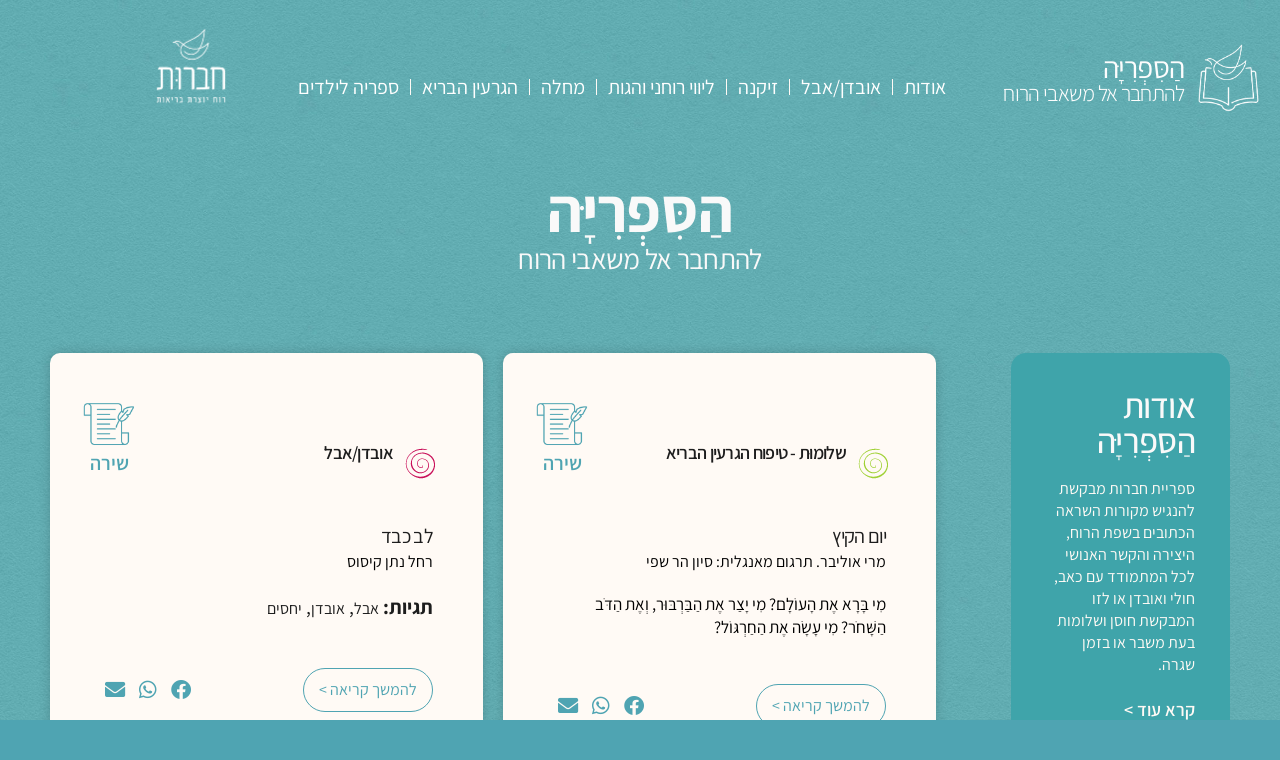

--- FILE ---
content_type: text/html; charset=UTF-8
request_url: https://haverut.org.il/librarytags/%D7%A0%D7%A9%D7%99%D7%9E%D7%94/
body_size: 36168
content:
<!doctype html>
<html dir="rtl" lang="he-IL">
<head>
	<meta charset="UTF-8">
	<meta name="viewport" content="width=device-width, initial-scale=1">
	<link rel="profile" href="https://gmpg.org/xfn/11">
	<meta name='robots' content='noindex, follow' />

	<!-- This site is optimized with the Yoast SEO plugin v26.8 - https://yoast.com/product/yoast-seo-wordpress/ -->
	<title>נשימה &#8226; הַסִּפְרִיָּה &#8226; חברוּת</title>
	<meta property="og:locale" content="he_IL" />
	<meta property="og:type" content="article" />
	<meta property="og:title" content="נשימה &#8226; הַסִּפְרִיָּה &#8226; חברוּת" />
	<meta property="og:url" content="https://haverut.org.il/librarytags/נשימה/" />
	<meta property="og:site_name" content="חברוּת" />
	<meta name="twitter:card" content="summary_large_image" />
	<script type="application/ld+json" class="yoast-schema-graph">{"@context":"https://schema.org","@graph":[{"@type":"CollectionPage","@id":"https://haverut.org.il/librarytags/%d7%a0%d7%a9%d7%99%d7%9e%d7%94/","url":"https://haverut.org.il/librarytags/%d7%a0%d7%a9%d7%99%d7%9e%d7%94/","name":"נשימה &#8226; הַסִּפְרִיָּה &#8226; חברוּת","isPartOf":{"@id":"https://haverut.org.il/language/he/#website"},"primaryImageOfPage":{"@id":"https://haverut.org.il/librarytags/%d7%a0%d7%a9%d7%99%d7%9e%d7%94/#primaryimage"},"image":{"@id":"https://haverut.org.il/librarytags/%d7%a0%d7%a9%d7%99%d7%9e%d7%94/#primaryimage"},"thumbnailUrl":"https://haverut.org.il/wp-content/uploads/2023/07/מיינדפולנס-שינוי-נפשי.jpg","breadcrumb":{"@id":"https://haverut.org.il/librarytags/%d7%a0%d7%a9%d7%99%d7%9e%d7%94/#breadcrumb"},"inLanguage":"he-IL"},{"@type":"ImageObject","inLanguage":"he-IL","@id":"https://haverut.org.il/librarytags/%d7%a0%d7%a9%d7%99%d7%9e%d7%94/#primaryimage","url":"https://haverut.org.il/wp-content/uploads/2023/07/מיינדפולנס-שינוי-נפשי.jpg","contentUrl":"https://haverut.org.il/wp-content/uploads/2023/07/מיינדפולנס-שינוי-נפשי.jpg","width":500,"height":790},{"@type":"BreadcrumbList","@id":"https://haverut.org.il/librarytags/%d7%a0%d7%a9%d7%99%d7%9e%d7%94/#breadcrumb","itemListElement":[{"@type":"ListItem","position":1,"name":"בית"},{"@type":"ListItem","position":2,"name":"נשימה"}]},{"@type":"WebSite","@id":"https://haverut.org.il/language/he/#website","url":"https://haverut.org.il/language/he/","name":"חברוּת","description":"רוח יוצרת בריאות","publisher":{"@id":"https://haverut.org.il/language/he/#organization"},"potentialAction":[{"@type":"SearchAction","target":{"@type":"EntryPoint","urlTemplate":"https://haverut.org.il/language/he/?s={search_term_string}"},"query-input":{"@type":"PropertyValueSpecification","valueRequired":true,"valueName":"search_term_string"}}],"inLanguage":"he-IL"},{"@type":"Organization","@id":"https://haverut.org.il/language/he/#organization","name":"עמותת חברות","url":"https://haverut.org.il/language/he/","logo":{"@type":"ImageObject","inLanguage":"he-IL","@id":"https://haverut.org.il/language/he/#/schema/logo/image/","url":"https://haverut.org.il/wp-content/uploads/2018/12/לוגו-עברית-חדש.jpg","contentUrl":"https://haverut.org.il/wp-content/uploads/2018/12/לוגו-עברית-חדש.jpg","width":"1024","height":"795","caption":"עמותת חברות"},"image":{"@id":"https://haverut.org.il/language/he/#/schema/logo/image/"},"sameAs":["https://www.facebook.com/Haverut4u"]}]}</script>
	<!-- / Yoast SEO plugin. -->


<link rel="alternate" type="application/rss+xml" title="חברוּת &laquo; פיד‏" href="https://haverut.org.il/language/he/feed/" />
<link rel="alternate" type="application/rss+xml" title="חברוּת &laquo; פיד תגובות‏" href="https://haverut.org.il/language/he/comments/feed/" />
<link rel="alternate" type="application/rss+xml" title="חברוּת &laquo; פיד תגיות ספריה נשימה" href="https://haverut.org.il/librarytags/%d7%a0%d7%a9%d7%99%d7%9e%d7%94/feed/" />
<style id='wp-img-auto-sizes-contain-inline-css'>
img:is([sizes=auto i],[sizes^="auto," i]){contain-intrinsic-size:3000px 1500px}
/*# sourceURL=wp-img-auto-sizes-contain-inline-css */
</style>
<style id='wp-emoji-styles-inline-css'>

	img.wp-smiley, img.emoji {
		display: inline !important;
		border: none !important;
		box-shadow: none !important;
		height: 1em !important;
		width: 1em !important;
		margin: 0 0.07em !important;
		vertical-align: -0.1em !important;
		background: none !important;
		padding: 0 !important;
	}
/*# sourceURL=wp-emoji-styles-inline-css */
</style>
<link rel='stylesheet' id='wp-block-library-rtl-css' href='https://haverut.org.il/wp-includes/css/dist/block-library/style-rtl.min.css?ver=c61fa0f4d295a3abbdb85f41f9458849' media='all' />
<link rel='stylesheet' id='wp-components-rtl-css' href='https://haverut.org.il/wp-includes/css/dist/components/style-rtl.min.css?ver=c61fa0f4d295a3abbdb85f41f9458849' media='all' />
<link rel='stylesheet' id='wp-preferences-css' href='https://haverut.org.il/wp-includes/css/dist/preferences/style.min.css?ver=c61fa0f4d295a3abbdb85f41f9458849' media='all' />
<link rel='stylesheet' id='wp-block-editor-rtl-css' href='https://haverut.org.il/wp-includes/css/dist/block-editor/style-rtl.min.css?ver=c61fa0f4d295a3abbdb85f41f9458849' media='all' />
<link rel='stylesheet' id='popup-maker-block-library-style-css' href='https://haverut.org.il/wp-content/plugins/popup-maker/dist/packages/block-library-style-rtl.css?ver=dbea705cfafe089d65f1' media='all' />
<link rel='stylesheet' id='jet-engine-frontend-css' href='https://haverut.org.il/wp-content/plugins/jet-engine/assets/css/frontend.css?ver=3.8.3' media='all' />
<style id='global-styles-inline-css'>
:root{--wp--preset--aspect-ratio--square: 1;--wp--preset--aspect-ratio--4-3: 4/3;--wp--preset--aspect-ratio--3-4: 3/4;--wp--preset--aspect-ratio--3-2: 3/2;--wp--preset--aspect-ratio--2-3: 2/3;--wp--preset--aspect-ratio--16-9: 16/9;--wp--preset--aspect-ratio--9-16: 9/16;--wp--preset--color--black: #000000;--wp--preset--color--cyan-bluish-gray: #abb8c3;--wp--preset--color--white: #ffffff;--wp--preset--color--pale-pink: #f78da7;--wp--preset--color--vivid-red: #cf2e2e;--wp--preset--color--luminous-vivid-orange: #ff6900;--wp--preset--color--luminous-vivid-amber: #fcb900;--wp--preset--color--light-green-cyan: #7bdcb5;--wp--preset--color--vivid-green-cyan: #00d084;--wp--preset--color--pale-cyan-blue: #8ed1fc;--wp--preset--color--vivid-cyan-blue: #0693e3;--wp--preset--color--vivid-purple: #9b51e0;--wp--preset--gradient--vivid-cyan-blue-to-vivid-purple: linear-gradient(135deg,rgb(6,147,227) 0%,rgb(155,81,224) 100%);--wp--preset--gradient--light-green-cyan-to-vivid-green-cyan: linear-gradient(135deg,rgb(122,220,180) 0%,rgb(0,208,130) 100%);--wp--preset--gradient--luminous-vivid-amber-to-luminous-vivid-orange: linear-gradient(135deg,rgb(252,185,0) 0%,rgb(255,105,0) 100%);--wp--preset--gradient--luminous-vivid-orange-to-vivid-red: linear-gradient(135deg,rgb(255,105,0) 0%,rgb(207,46,46) 100%);--wp--preset--gradient--very-light-gray-to-cyan-bluish-gray: linear-gradient(135deg,rgb(238,238,238) 0%,rgb(169,184,195) 100%);--wp--preset--gradient--cool-to-warm-spectrum: linear-gradient(135deg,rgb(74,234,220) 0%,rgb(151,120,209) 20%,rgb(207,42,186) 40%,rgb(238,44,130) 60%,rgb(251,105,98) 80%,rgb(254,248,76) 100%);--wp--preset--gradient--blush-light-purple: linear-gradient(135deg,rgb(255,206,236) 0%,rgb(152,150,240) 100%);--wp--preset--gradient--blush-bordeaux: linear-gradient(135deg,rgb(254,205,165) 0%,rgb(254,45,45) 50%,rgb(107,0,62) 100%);--wp--preset--gradient--luminous-dusk: linear-gradient(135deg,rgb(255,203,112) 0%,rgb(199,81,192) 50%,rgb(65,88,208) 100%);--wp--preset--gradient--pale-ocean: linear-gradient(135deg,rgb(255,245,203) 0%,rgb(182,227,212) 50%,rgb(51,167,181) 100%);--wp--preset--gradient--electric-grass: linear-gradient(135deg,rgb(202,248,128) 0%,rgb(113,206,126) 100%);--wp--preset--gradient--midnight: linear-gradient(135deg,rgb(2,3,129) 0%,rgb(40,116,252) 100%);--wp--preset--font-size--small: 13px;--wp--preset--font-size--medium: 20px;--wp--preset--font-size--large: 36px;--wp--preset--font-size--x-large: 42px;--wp--preset--spacing--20: 0.44rem;--wp--preset--spacing--30: 0.67rem;--wp--preset--spacing--40: 1rem;--wp--preset--spacing--50: 1.5rem;--wp--preset--spacing--60: 2.25rem;--wp--preset--spacing--70: 3.38rem;--wp--preset--spacing--80: 5.06rem;--wp--preset--shadow--natural: 6px 6px 9px rgba(0, 0, 0, 0.2);--wp--preset--shadow--deep: 12px 12px 50px rgba(0, 0, 0, 0.4);--wp--preset--shadow--sharp: 6px 6px 0px rgba(0, 0, 0, 0.2);--wp--preset--shadow--outlined: 6px 6px 0px -3px rgb(255, 255, 255), 6px 6px rgb(0, 0, 0);--wp--preset--shadow--crisp: 6px 6px 0px rgb(0, 0, 0);}:root { --wp--style--global--content-size: 800px;--wp--style--global--wide-size: 1200px; }:where(body) { margin: 0; }.wp-site-blocks > .alignleft { float: left; margin-right: 2em; }.wp-site-blocks > .alignright { float: right; margin-left: 2em; }.wp-site-blocks > .aligncenter { justify-content: center; margin-left: auto; margin-right: auto; }:where(.wp-site-blocks) > * { margin-block-start: 24px; margin-block-end: 0; }:where(.wp-site-blocks) > :first-child { margin-block-start: 0; }:where(.wp-site-blocks) > :last-child { margin-block-end: 0; }:root { --wp--style--block-gap: 24px; }:root :where(.is-layout-flow) > :first-child{margin-block-start: 0;}:root :where(.is-layout-flow) > :last-child{margin-block-end: 0;}:root :where(.is-layout-flow) > *{margin-block-start: 24px;margin-block-end: 0;}:root :where(.is-layout-constrained) > :first-child{margin-block-start: 0;}:root :where(.is-layout-constrained) > :last-child{margin-block-end: 0;}:root :where(.is-layout-constrained) > *{margin-block-start: 24px;margin-block-end: 0;}:root :where(.is-layout-flex){gap: 24px;}:root :where(.is-layout-grid){gap: 24px;}.is-layout-flow > .alignleft{float: left;margin-inline-start: 0;margin-inline-end: 2em;}.is-layout-flow > .alignright{float: right;margin-inline-start: 2em;margin-inline-end: 0;}.is-layout-flow > .aligncenter{margin-left: auto !important;margin-right: auto !important;}.is-layout-constrained > .alignleft{float: left;margin-inline-start: 0;margin-inline-end: 2em;}.is-layout-constrained > .alignright{float: right;margin-inline-start: 2em;margin-inline-end: 0;}.is-layout-constrained > .aligncenter{margin-left: auto !important;margin-right: auto !important;}.is-layout-constrained > :where(:not(.alignleft):not(.alignright):not(.alignfull)){max-width: var(--wp--style--global--content-size);margin-left: auto !important;margin-right: auto !important;}.is-layout-constrained > .alignwide{max-width: var(--wp--style--global--wide-size);}body .is-layout-flex{display: flex;}.is-layout-flex{flex-wrap: wrap;align-items: center;}.is-layout-flex > :is(*, div){margin: 0;}body .is-layout-grid{display: grid;}.is-layout-grid > :is(*, div){margin: 0;}body{padding-top: 0px;padding-right: 0px;padding-bottom: 0px;padding-left: 0px;}a:where(:not(.wp-element-button)){text-decoration: underline;}:root :where(.wp-element-button, .wp-block-button__link){background-color: #32373c;border-width: 0;color: #fff;font-family: inherit;font-size: inherit;font-style: inherit;font-weight: inherit;letter-spacing: inherit;line-height: inherit;padding-top: calc(0.667em + 2px);padding-right: calc(1.333em + 2px);padding-bottom: calc(0.667em + 2px);padding-left: calc(1.333em + 2px);text-decoration: none;text-transform: inherit;}.has-black-color{color: var(--wp--preset--color--black) !important;}.has-cyan-bluish-gray-color{color: var(--wp--preset--color--cyan-bluish-gray) !important;}.has-white-color{color: var(--wp--preset--color--white) !important;}.has-pale-pink-color{color: var(--wp--preset--color--pale-pink) !important;}.has-vivid-red-color{color: var(--wp--preset--color--vivid-red) !important;}.has-luminous-vivid-orange-color{color: var(--wp--preset--color--luminous-vivid-orange) !important;}.has-luminous-vivid-amber-color{color: var(--wp--preset--color--luminous-vivid-amber) !important;}.has-light-green-cyan-color{color: var(--wp--preset--color--light-green-cyan) !important;}.has-vivid-green-cyan-color{color: var(--wp--preset--color--vivid-green-cyan) !important;}.has-pale-cyan-blue-color{color: var(--wp--preset--color--pale-cyan-blue) !important;}.has-vivid-cyan-blue-color{color: var(--wp--preset--color--vivid-cyan-blue) !important;}.has-vivid-purple-color{color: var(--wp--preset--color--vivid-purple) !important;}.has-black-background-color{background-color: var(--wp--preset--color--black) !important;}.has-cyan-bluish-gray-background-color{background-color: var(--wp--preset--color--cyan-bluish-gray) !important;}.has-white-background-color{background-color: var(--wp--preset--color--white) !important;}.has-pale-pink-background-color{background-color: var(--wp--preset--color--pale-pink) !important;}.has-vivid-red-background-color{background-color: var(--wp--preset--color--vivid-red) !important;}.has-luminous-vivid-orange-background-color{background-color: var(--wp--preset--color--luminous-vivid-orange) !important;}.has-luminous-vivid-amber-background-color{background-color: var(--wp--preset--color--luminous-vivid-amber) !important;}.has-light-green-cyan-background-color{background-color: var(--wp--preset--color--light-green-cyan) !important;}.has-vivid-green-cyan-background-color{background-color: var(--wp--preset--color--vivid-green-cyan) !important;}.has-pale-cyan-blue-background-color{background-color: var(--wp--preset--color--pale-cyan-blue) !important;}.has-vivid-cyan-blue-background-color{background-color: var(--wp--preset--color--vivid-cyan-blue) !important;}.has-vivid-purple-background-color{background-color: var(--wp--preset--color--vivid-purple) !important;}.has-black-border-color{border-color: var(--wp--preset--color--black) !important;}.has-cyan-bluish-gray-border-color{border-color: var(--wp--preset--color--cyan-bluish-gray) !important;}.has-white-border-color{border-color: var(--wp--preset--color--white) !important;}.has-pale-pink-border-color{border-color: var(--wp--preset--color--pale-pink) !important;}.has-vivid-red-border-color{border-color: var(--wp--preset--color--vivid-red) !important;}.has-luminous-vivid-orange-border-color{border-color: var(--wp--preset--color--luminous-vivid-orange) !important;}.has-luminous-vivid-amber-border-color{border-color: var(--wp--preset--color--luminous-vivid-amber) !important;}.has-light-green-cyan-border-color{border-color: var(--wp--preset--color--light-green-cyan) !important;}.has-vivid-green-cyan-border-color{border-color: var(--wp--preset--color--vivid-green-cyan) !important;}.has-pale-cyan-blue-border-color{border-color: var(--wp--preset--color--pale-cyan-blue) !important;}.has-vivid-cyan-blue-border-color{border-color: var(--wp--preset--color--vivid-cyan-blue) !important;}.has-vivid-purple-border-color{border-color: var(--wp--preset--color--vivid-purple) !important;}.has-vivid-cyan-blue-to-vivid-purple-gradient-background{background: var(--wp--preset--gradient--vivid-cyan-blue-to-vivid-purple) !important;}.has-light-green-cyan-to-vivid-green-cyan-gradient-background{background: var(--wp--preset--gradient--light-green-cyan-to-vivid-green-cyan) !important;}.has-luminous-vivid-amber-to-luminous-vivid-orange-gradient-background{background: var(--wp--preset--gradient--luminous-vivid-amber-to-luminous-vivid-orange) !important;}.has-luminous-vivid-orange-to-vivid-red-gradient-background{background: var(--wp--preset--gradient--luminous-vivid-orange-to-vivid-red) !important;}.has-very-light-gray-to-cyan-bluish-gray-gradient-background{background: var(--wp--preset--gradient--very-light-gray-to-cyan-bluish-gray) !important;}.has-cool-to-warm-spectrum-gradient-background{background: var(--wp--preset--gradient--cool-to-warm-spectrum) !important;}.has-blush-light-purple-gradient-background{background: var(--wp--preset--gradient--blush-light-purple) !important;}.has-blush-bordeaux-gradient-background{background: var(--wp--preset--gradient--blush-bordeaux) !important;}.has-luminous-dusk-gradient-background{background: var(--wp--preset--gradient--luminous-dusk) !important;}.has-pale-ocean-gradient-background{background: var(--wp--preset--gradient--pale-ocean) !important;}.has-electric-grass-gradient-background{background: var(--wp--preset--gradient--electric-grass) !important;}.has-midnight-gradient-background{background: var(--wp--preset--gradient--midnight) !important;}.has-small-font-size{font-size: var(--wp--preset--font-size--small) !important;}.has-medium-font-size{font-size: var(--wp--preset--font-size--medium) !important;}.has-large-font-size{font-size: var(--wp--preset--font-size--large) !important;}.has-x-large-font-size{font-size: var(--wp--preset--font-size--x-large) !important;}
:root :where(.wp-block-pullquote){font-size: 1.5em;line-height: 1.6;}
/*# sourceURL=global-styles-inline-css */
</style>
<link rel='stylesheet' id='hello-elementor-theme-style-css' href='https://haverut.org.il/wp-content/themes/hello-elementor/assets/css/theme.css?ver=3.4.6' media='all' />
<link rel='stylesheet' id='hello-elementor-child-style-css' href='https://haverut.org.il/wp-content/themes/hello-theme-child-master/style.css?ver=1.0.0' media='all' />
<link rel='stylesheet' id='hello-elementor-css' href='https://haverut.org.il/wp-content/themes/hello-elementor/assets/css/reset.css?ver=3.4.6' media='all' />
<link rel='stylesheet' id='hello-elementor-header-footer-css' href='https://haverut.org.il/wp-content/themes/hello-elementor/assets/css/header-footer.css?ver=3.4.6' media='all' />
<link rel='stylesheet' id='elementor-frontend-css' href='https://haverut.org.il/wp-content/plugins/elementor/assets/css/frontend.min.css?ver=3.34.3' media='all' />
<link rel='stylesheet' id='widget-image-css' href='https://haverut.org.il/wp-content/plugins/elementor/assets/css/widget-image-rtl.min.css?ver=3.34.3' media='all' />
<link rel='stylesheet' id='widget-heading-css' href='https://haverut.org.il/wp-content/plugins/elementor/assets/css/widget-heading-rtl.min.css?ver=3.34.3' media='all' />
<link rel='stylesheet' id='widget-nav-menu-css' href='https://haverut.org.il/wp-content/plugins/elementor-pro/assets/css/widget-nav-menu-rtl.min.css?ver=3.34.3' media='all' />
<link rel='stylesheet' id='widget-social-icons-css' href='https://haverut.org.il/wp-content/plugins/elementor/assets/css/widget-social-icons-rtl.min.css?ver=3.34.3' media='all' />
<link rel='stylesheet' id='e-apple-webkit-css' href='https://haverut.org.il/wp-content/plugins/elementor/assets/css/conditionals/apple-webkit.min.css?ver=3.34.3' media='all' />
<link rel='stylesheet' id='widget-icon-box-css' href='https://haverut.org.il/wp-content/plugins/elementor/assets/css/widget-icon-box-rtl.min.css?ver=3.34.3' media='all' />
<link rel='stylesheet' id='e-sticky-css' href='https://haverut.org.il/wp-content/plugins/elementor-pro/assets/css/modules/sticky.min.css?ver=3.34.3' media='all' />
<link rel='stylesheet' id='elementor-icons-css' href='https://haverut.org.il/wp-content/plugins/elementor/assets/lib/eicons/css/elementor-icons.min.css?ver=5.46.0' media='all' />
<link rel='stylesheet' id='elementor-post-4852-css' href='https://haverut.org.il/wp-content/uploads/elementor/css/post-4852.css?ver=1769580922' media='all' />
<link rel='stylesheet' id='jet-tricks-frontend-css' href='https://haverut.org.il/wp-content/plugins/jet-tricks/assets/css/jet-tricks-frontend.css?ver=1.5.9' media='all' />
<link rel='stylesheet' id='font-awesome-5-all-css' href='https://haverut.org.il/wp-content/plugins/elementor/assets/lib/font-awesome/css/all.min.css?ver=3.34.3' media='all' />
<link rel='stylesheet' id='font-awesome-4-shim-css' href='https://haverut.org.il/wp-content/plugins/elementor/assets/lib/font-awesome/css/v4-shims.min.css?ver=3.34.3' media='all' />
<link rel='stylesheet' id='elementor-post-6862-css' href='https://haverut.org.il/wp-content/uploads/elementor/css/post-6862.css?ver=1769580922' media='all' />
<link rel='stylesheet' id='elementor-post-6856-css' href='https://haverut.org.il/wp-content/uploads/elementor/css/post-6856.css?ver=1769580922' media='all' />
<link rel='stylesheet' id='elementor-post-6200-css' href='https://haverut.org.il/wp-content/uploads/elementor/css/post-6200.css?ver=1769581080' media='all' />
<link rel='stylesheet' id='elementor-post-5978-css' href='https://haverut.org.il/wp-content/uploads/elementor/css/post-5978.css?ver=1769580923' media='all' />
<link rel='stylesheet' id='jquery-chosen-css' href='https://haverut.org.il/wp-content/plugins/jet-search/assets/lib/chosen/chosen.min.css?ver=1.8.7' media='all' />
<link rel='stylesheet' id='jet-search-css' href='https://haverut.org.il/wp-content/plugins/jet-search/assets/css/jet-search.css?ver=3.5.16.1' media='all' />
<link rel='stylesheet' id='elementor-gf-local-assistant-css' href='https://haverut.org.il/wp-content/uploads/elementor/google-fonts/css/assistant.css?ver=1742367962' media='all' />
<link rel='stylesheet' id='elementor-icons-shared-0-css' href='https://haverut.org.il/wp-content/plugins/elementor/assets/lib/font-awesome/css/fontawesome.min.css?ver=5.15.3' media='all' />
<link rel='stylesheet' id='elementor-icons-fa-solid-css' href='https://haverut.org.il/wp-content/plugins/elementor/assets/lib/font-awesome/css/solid.min.css?ver=5.15.3' media='all' />
<link rel='stylesheet' id='elementor-icons-fa-brands-css' href='https://haverut.org.il/wp-content/plugins/elementor/assets/lib/font-awesome/css/brands.min.css?ver=5.15.3' media='all' />
<script src="https://haverut.org.il/wp-includes/js/jquery/jquery.min.js?ver=3.7.1" id="jquery-core-js"></script>
<script src="https://haverut.org.il/wp-includes/js/jquery/jquery-migrate.min.js?ver=3.4.1" id="jquery-migrate-js"></script>
<script src="https://haverut.org.il/wp-includes/js/imagesloaded.min.js?ver=c61fa0f4d295a3abbdb85f41f9458849" id="imagesLoaded-js"></script>
<script src="https://haverut.org.il/wp-content/plugins/elementor/assets/lib/font-awesome/js/v4-shims.min.js?ver=3.34.3" id="font-awesome-4-shim-js"></script>
<link rel="https://api.w.org/" href="https://haverut.org.il/wp-json/" /><link rel="alternate" title="JSON" type="application/json" href="https://haverut.org.il/wp-json/wp/v2/librarytags/925" /><link rel="EditURI" type="application/rsd+xml" title="RSD" href="https://haverut.org.il/xmlrpc.php?rsd" />

<!-- Google tag (gtag.js) -->
<script async src="https://www.googletagmanager.com/gtag/js?id=G-QBTCCK3D0X"></script>
<script>
  window.dataLayer = window.dataLayer || [];
  function gtag(){dataLayer.push(arguments);}
  gtag('js', new Date());

  gtag('config', 'G-QBTCCK3D0X');
</script>

	<meta name="generator" content="Elementor 3.34.3; settings: css_print_method-external, google_font-enabled, font_display-auto">
			<style>
				.e-con.e-parent:nth-of-type(n+4):not(.e-lazyloaded):not(.e-no-lazyload),
				.e-con.e-parent:nth-of-type(n+4):not(.e-lazyloaded):not(.e-no-lazyload) * {
					background-image: none !important;
				}
				@media screen and (max-height: 1024px) {
					.e-con.e-parent:nth-of-type(n+3):not(.e-lazyloaded):not(.e-no-lazyload),
					.e-con.e-parent:nth-of-type(n+3):not(.e-lazyloaded):not(.e-no-lazyload) * {
						background-image: none !important;
					}
				}
				@media screen and (max-height: 640px) {
					.e-con.e-parent:nth-of-type(n+2):not(.e-lazyloaded):not(.e-no-lazyload),
					.e-con.e-parent:nth-of-type(n+2):not(.e-lazyloaded):not(.e-no-lazyload) * {
						background-image: none !important;
					}
				}
			</style>
			<link rel="icon" href="https://haverut.org.il/wp-content/uploads/2023/09/cropped-favicon1-32x32.png" sizes="32x32" />
<link rel="icon" href="https://haverut.org.il/wp-content/uploads/2023/09/cropped-favicon1-192x192.png" sizes="192x192" />
<link rel="apple-touch-icon" href="https://haverut.org.il/wp-content/uploads/2023/09/cropped-favicon1-180x180.png" />
<meta name="msapplication-TileImage" content="https://haverut.org.il/wp-content/uploads/2023/09/cropped-favicon1-270x270.png" />
		<style id="wp-custom-css">
			body{
width:100%;
overflow-x:hidden;
}

/* שינוי צבע טקסט כותרת  */

.color-text-title span {
    color: #4FA4B2;
}

/* עידון אנימציה fadeinup   */

@keyframes fadeUp {
    from {
        opacity: 0;
        transform: translate3d(0,20px,0)
    }

    to {
        opacity: 1;
        transform: none
    }
}

.elementor-element.fadeInUp {
    animation-name: fadeUp
}


/* אייקון ספרייה - הסתרה וגילוי  */
/* HIDES THE DARK LOGO */
.d-logo {
 display: none;
}
/* SWITCHES LOGO ON SCROLL */
.elementor-sticky--effects .d-logo {
 display: inline-block;
}
.elementor-sticky--effects .l-logo {
 display: none;
}

/* CONTROLS THE TRANSITION SPEED - KEEP ALL SAME SPEED TO HAVE A CLEAN EFFECT */
.elementor-sticky--effects .sticky-menu-items ul li a {
 transition: .5s all ease-in-out;
}
.elementor-sticky--effects {
 transition: .5s all ease-in-out;
}


/* שינוי פונט אתר באנגלית 
*:lang(en-US) {
    font-family: "assistant", sans-serif!important 
:not(.elementor-nav-menu .sub-arrow);
}
	
	*:lang(en-US) > h1{
		font-weight: 700!important; }
		
*:lang(en-US) > h2 {
	font-weight: 400!important; }

*:lang(en-US) > h3 {
	font-weight: 400!important; }

*:lang(en-US) > h4 {
	font-weight: 400!important; }

*/
/* כיתוב תמונה */

.widget-image-caption {
    margin-top: -25px;
    padding-right: 5px;
    padding-left: 5px;
}

body{
width:100%;
overflow-x:hidden;
}		</style>
		</head>
<body data-rsssl=1 class="rtl archive tax-librarytags term-925 wp-embed-responsive wp-theme-hello-elementor wp-child-theme-hello-theme-child-master hello-elementor-default elementor-page-6200 elementor-default elementor-template-full-width elementor-kit-4852">


<a class="skip-link screen-reader-text" href="#content">דלג לתוכן</a>

		<header data-elementor-type="header" data-elementor-id="6862" class="elementor elementor-6862 elementor-location-header" data-elementor-post-type="elementor_library">
					<section class="elementor-section elementor-top-section elementor-element elementor-element-8b91217 elementor-section-boxed elementor-section-height-default elementor-section-height-default" data-id="8b91217" data-element_type="section">
						<div class="elementor-container elementor-column-gap-default">
					<div class="elementor-column elementor-col-25 elementor-top-column elementor-element elementor-element-5e79eae" data-id="5e79eae" data-element_type="column">
			<div class="elementor-widget-wrap elementor-element-populated">
						<div class="elementor-element elementor-element-e299213 elementor-widget elementor-widget-image" data-id="e299213" data-element_type="widget" data-widget_type="image.default">
				<div class="elementor-widget-container">
																<a href="https://haverut.org.il/language/he/library/">
							<img fetchpriority="high" width="800" height="882" src="https://haverut.org.il/wp-content/uploads/2023/02/library-logo-white-929x1024.png" class="attachment-large size-large wp-image-6990" alt="" srcset="https://haverut.org.il/wp-content/uploads/2023/02/library-logo-white-929x1024.png 929w, https://haverut.org.il/wp-content/uploads/2023/02/library-logo-white-272x300.png 272w, https://haverut.org.il/wp-content/uploads/2023/02/library-logo-white-768x847.png 768w, https://haverut.org.il/wp-content/uploads/2023/02/library-logo-white.png 1125w" sizes="(max-width: 800px) 100vw, 800px" />								</a>
															</div>
				</div>
					</div>
		</div>
				<div class="elementor-column elementor-col-25 elementor-top-column elementor-element elementor-element-933901e" data-id="933901e" data-element_type="column">
			<div class="elementor-widget-wrap elementor-element-populated">
						<div class="elementor-element elementor-element-4a810cc elementor-widget elementor-widget-heading" data-id="4a810cc" data-element_type="widget" data-widget_type="heading.default">
				<div class="elementor-widget-container">
					<h2 class="elementor-heading-title elementor-size-default"><a href="https://haverut.org.il/language/he/library/">הַסִּפְרִיָּה</a></h2>				</div>
				</div>
				<div class="elementor-element elementor-element-4db0e06 elementor-widget elementor-widget-heading" data-id="4db0e06" data-element_type="widget" data-widget_type="heading.default">
				<div class="elementor-widget-container">
					<h2 class="elementor-heading-title elementor-size-default">להתחבר אל משאבי הרוח</h2>				</div>
				</div>
					</div>
		</div>
				<div class="elementor-column elementor-col-25 elementor-top-column elementor-element elementor-element-4bdce19" data-id="4bdce19" data-element_type="column">
			<div class="elementor-widget-wrap elementor-element-populated">
						<div class="elementor-element elementor-element-38d8e17 elementor-nav-menu--dropdown-mobile elementor-nav-menu--stretch elementor-nav-menu__text-align-aside elementor-nav-menu--toggle elementor-nav-menu--burger elementor-widget elementor-widget-nav-menu" data-id="38d8e17" data-element_type="widget" data-settings="{&quot;full_width&quot;:&quot;stretch&quot;,&quot;layout&quot;:&quot;horizontal&quot;,&quot;submenu_icon&quot;:{&quot;value&quot;:&quot;&lt;i class=\&quot;fas fa-caret-down\&quot; aria-hidden=\&quot;true\&quot;&gt;&lt;\/i&gt;&quot;,&quot;library&quot;:&quot;fa-solid&quot;},&quot;toggle&quot;:&quot;burger&quot;}" data-widget_type="nav-menu.default">
				<div class="elementor-widget-container">
								<nav aria-label="תפריט" class="elementor-nav-menu--main elementor-nav-menu__container elementor-nav-menu--layout-horizontal e--pointer-underline e--animation-fade">
				<ul id="menu-1-38d8e17" class="elementor-nav-menu"><li class="menu-item menu-item-type-post_type menu-item-object-page menu-item-10661"><a href="https://haverut.org.il/%d7%a2%d7%9e%d7%95%d7%93-%d7%a4%d7%95%d7%aa%d7%97-%d7%a1%d7%a4%d7%a8%d7%99%d7%99%d7%94/" class="elementor-item">אודות</a></li>
<li class="menu-item menu-item-type-taxonomy menu-item-object-librarycategory menu-item-10589"><a href="https://haverut.org.il/librarycategory/%d7%90%d7%95%d7%91%d7%93%d7%9f-%d7%90%d7%91%d7%9c/" class="elementor-item">אובדן/אבל</a></li>
<li class="menu-item menu-item-type-taxonomy menu-item-object-librarycategory menu-item-10590"><a href="https://haverut.org.il/librarycategory/%d7%96%d7%99%d7%a7%d7%a0%d7%94/" class="elementor-item">זיקנה</a></li>
<li class="menu-item menu-item-type-taxonomy menu-item-object-librarycategory menu-item-10591"><a href="https://haverut.org.il/librarycategory/%d7%9c%d7%99%d7%95%d7%95%d7%99-%d7%a8%d7%95%d7%97%d7%a0%d7%99-%d7%95%d7%94%d7%92%d7%95%d7%aa/" class="elementor-item">ליווי רוחני והגות</a></li>
<li class="menu-item menu-item-type-taxonomy menu-item-object-librarycategory menu-item-10592"><a href="https://haverut.org.il/librarycategory/%d7%9e%d7%97%d7%9c%d7%94/" class="elementor-item">מחלה</a></li>
<li class="menu-item menu-item-type-taxonomy menu-item-object-librarycategory menu-item-10594"><a href="https://haverut.org.il/librarycategory/%d7%92%d7%a8%d7%a2%d7%99%d7%9f-%d7%91%d7%a8%d7%99%d7%90/" class="elementor-item">הגרעין הבריא</a></li>
<li class="menu-item menu-item-type-taxonomy menu-item-object-librarycategory menu-item-10593"><a href="https://haverut.org.il/librarycategory/%d7%a1%d7%a4%d7%a8%d7%99%d7%94-%d7%9c%d7%99%d7%9c%d7%93%d7%99%d7%9d/" class="elementor-item">ספריה לילדים</a></li>
</ul>			</nav>
					<div class="elementor-menu-toggle" role="button" tabindex="0" aria-label="כפתור פתיחת תפריט" aria-expanded="false">
			<i aria-hidden="true" role="presentation" class="elementor-menu-toggle__icon--open eicon-menu-bar"></i><i aria-hidden="true" role="presentation" class="elementor-menu-toggle__icon--close eicon-close"></i>		</div>
					<nav class="elementor-nav-menu--dropdown elementor-nav-menu__container" aria-hidden="true">
				<ul id="menu-2-38d8e17" class="elementor-nav-menu"><li class="menu-item menu-item-type-post_type menu-item-object-page menu-item-10661"><a href="https://haverut.org.il/%d7%a2%d7%9e%d7%95%d7%93-%d7%a4%d7%95%d7%aa%d7%97-%d7%a1%d7%a4%d7%a8%d7%99%d7%99%d7%94/" class="elementor-item" tabindex="-1">אודות</a></li>
<li class="menu-item menu-item-type-taxonomy menu-item-object-librarycategory menu-item-10589"><a href="https://haverut.org.il/librarycategory/%d7%90%d7%95%d7%91%d7%93%d7%9f-%d7%90%d7%91%d7%9c/" class="elementor-item" tabindex="-1">אובדן/אבל</a></li>
<li class="menu-item menu-item-type-taxonomy menu-item-object-librarycategory menu-item-10590"><a href="https://haverut.org.il/librarycategory/%d7%96%d7%99%d7%a7%d7%a0%d7%94/" class="elementor-item" tabindex="-1">זיקנה</a></li>
<li class="menu-item menu-item-type-taxonomy menu-item-object-librarycategory menu-item-10591"><a href="https://haverut.org.il/librarycategory/%d7%9c%d7%99%d7%95%d7%95%d7%99-%d7%a8%d7%95%d7%97%d7%a0%d7%99-%d7%95%d7%94%d7%92%d7%95%d7%aa/" class="elementor-item" tabindex="-1">ליווי רוחני והגות</a></li>
<li class="menu-item menu-item-type-taxonomy menu-item-object-librarycategory menu-item-10592"><a href="https://haverut.org.il/librarycategory/%d7%9e%d7%97%d7%9c%d7%94/" class="elementor-item" tabindex="-1">מחלה</a></li>
<li class="menu-item menu-item-type-taxonomy menu-item-object-librarycategory menu-item-10594"><a href="https://haverut.org.il/librarycategory/%d7%92%d7%a8%d7%a2%d7%99%d7%9f-%d7%91%d7%a8%d7%99%d7%90/" class="elementor-item" tabindex="-1">הגרעין הבריא</a></li>
<li class="menu-item menu-item-type-taxonomy menu-item-object-librarycategory menu-item-10593"><a href="https://haverut.org.il/librarycategory/%d7%a1%d7%a4%d7%a8%d7%99%d7%94-%d7%9c%d7%99%d7%9c%d7%93%d7%99%d7%9d/" class="elementor-item" tabindex="-1">ספריה לילדים</a></li>
</ul>			</nav>
						</div>
				</div>
					</div>
		</div>
				<div class="elementor-column elementor-col-25 elementor-top-column elementor-element elementor-element-fca34e7 elementor-hidden-mobile" data-id="fca34e7" data-element_type="column">
			<div class="elementor-widget-wrap elementor-element-populated">
						<div class="elementor-element elementor-element-2d6722b elementor-widget elementor-widget-image" data-id="2d6722b" data-element_type="widget" data-widget_type="image.default">
				<div class="elementor-widget-container">
																<a href="https://haverut.org.il/language/he">
							<img width="414" height="378" src="https://haverut.org.il/wp-content/uploads/2023/02/-לבן-e1679568158354.png" class="attachment-full size-full wp-image-7030" alt="" srcset="https://haverut.org.il/wp-content/uploads/2023/02/-לבן-e1679568158354.png 414w, https://haverut.org.il/wp-content/uploads/2023/02/-לבן-e1679568158354-300x274.png 300w" sizes="(max-width: 414px) 100vw, 414px" />								</a>
															</div>
				</div>
					</div>
		</div>
					</div>
		</section>
				</header>
				<div data-elementor-type="archive" data-elementor-id="6200" class="elementor elementor-6200 elementor-location-archive" data-elementor-post-type="elementor_library">
					<section class="elementor-section elementor-top-section elementor-element elementor-element-3e8de041 elementor-section-boxed elementor-section-height-default elementor-section-height-default" data-id="3e8de041" data-element_type="section">
						<div class="elementor-container elementor-column-gap-default">
					<div class="elementor-column elementor-col-100 elementor-top-column elementor-element elementor-element-5a492293" data-id="5a492293" data-element_type="column">
			<div class="elementor-widget-wrap elementor-element-populated">
						<div class="elementor-element elementor-element-7a8fd506 elementor-widget elementor-widget-heading" data-id="7a8fd506" data-element_type="widget" data-widget_type="heading.default">
				<div class="elementor-widget-container">
					<h2 class="elementor-heading-title elementor-size-default">הַסִּפְרִיָּה</h2>				</div>
				</div>
				<div class="elementor-element elementor-element-3bbb0ac3 elementor-widget elementor-widget-heading" data-id="3bbb0ac3" data-element_type="widget" data-widget_type="heading.default">
				<div class="elementor-widget-container">
					<h2 class="elementor-heading-title elementor-size-default">להתחבר אל משאבי הרוח </h2>				</div>
				</div>
				<section class="elementor-section elementor-inner-section elementor-element elementor-element-74d7ca9 elementor-hidden-desktop elementor-hidden-tablet elementor-section-boxed elementor-section-height-default elementor-section-height-default" data-id="74d7ca9" data-element_type="section">
						<div class="elementor-container elementor-column-gap-default">
					<div class="elementor-column elementor-col-100 elementor-inner-column elementor-element elementor-element-fd6e436" data-id="fd6e436" data-element_type="column" data-settings="{&quot;background_background&quot;:&quot;classic&quot;}">
			<div class="elementor-widget-wrap elementor-element-populated">
						<div class="elementor-element elementor-element-0601311 elementor-widget elementor-widget-heading" data-id="0601311" data-element_type="widget" data-widget_type="heading.default">
				<div class="elementor-widget-container">
					<h2 class="elementor-heading-title elementor-size-default">אודות הַסִּפְרִיָּה</h2>				</div>
				</div>
				<div class="elementor-element elementor-element-3ed2df8 elementor-widget elementor-widget-text-editor" data-id="3ed2df8" data-element_type="widget" data-widget_type="text-editor.default">
				<div class="elementor-widget-container">
									<p>ספריית חברות מבקשת להנגיש מקורות השראה הכתובים בשפת הרוח, היצירה והקשר האנושי לכל המתמודד עם כאב, חולי ואובדן או לזו המבקשת חוסן ושלומות בעת משבר או בזמן שגרה.</p>								</div>
				</div>
				<div class="elementor-element elementor-element-d43039d elementor-widget elementor-widget-button" data-id="d43039d" data-element_type="widget" data-widget_type="button.default">
				<div class="elementor-widget-container">
									<div class="elementor-button-wrapper">
					<a class="elementor-button elementor-button-link elementor-size-sm" href="https://haverut.org.il/%d7%a2%d7%9e%d7%95%d7%93-%d7%a4%d7%95%d7%aa%d7%97-%d7%a1%d7%a4%d7%a8%d7%99%d7%99%d7%94/">
						<span class="elementor-button-content-wrapper">
									<span class="elementor-button-text">קרא עוד &gt;</span>
					</span>
					</a>
				</div>
								</div>
				</div>
					</div>
		</div>
					</div>
		</section>
					</div>
		</div>
					</div>
		</section>
				<section class="elementor-section elementor-top-section elementor-element elementor-element-2885ec elementor-section-height-min-height elementor-hidden-desktop elementor-section-boxed elementor-section-height-default elementor-section-items-middle" data-id="2885ec" data-element_type="section" data-settings="{&quot;sticky&quot;:&quot;top&quot;,&quot;sticky_effects_offset&quot;:10,&quot;sticky_on&quot;:[&quot;desktop&quot;,&quot;tablet&quot;,&quot;mobile&quot;],&quot;sticky_offset&quot;:0,&quot;sticky_anchor_link_offset&quot;:0}">
						<div class="elementor-container elementor-column-gap-default">
					<div class="elementor-column elementor-col-100 elementor-top-column elementor-element elementor-element-1ebe64cd" data-id="1ebe64cd" data-element_type="column">
			<div class="elementor-widget-wrap elementor-element-populated">
							</div>
		</div>
					</div>
		</section>
				<section class="elementor-section elementor-top-section elementor-element elementor-element-45051751 elementor-section-boxed elementor-section-height-default elementor-section-height-default" data-id="45051751" data-element_type="section">
						<div class="elementor-container elementor-column-gap-default">
					<div class="elementor-column elementor-col-50 elementor-top-column elementor-element elementor-element-316d9a6e jedv-enabled--yes" data-id="316d9a6e" data-element_type="column">
			<div class="elementor-widget-wrap elementor-element-populated">
						<section class="elementor-section elementor-inner-section elementor-element elementor-element-3812219 elementor-section-boxed elementor-section-height-default elementor-section-height-default" data-id="3812219" data-element_type="section">
						<div class="elementor-container elementor-column-gap-default">
					<div class="elementor-column elementor-col-100 elementor-inner-column elementor-element elementor-element-f80080a elementor-hidden-mobile" data-id="f80080a" data-element_type="column" data-settings="{&quot;background_background&quot;:&quot;classic&quot;}">
			<div class="elementor-widget-wrap elementor-element-populated">
						<div class="elementor-element elementor-element-4ea8753 elementor-widget elementor-widget-heading" data-id="4ea8753" data-element_type="widget" data-widget_type="heading.default">
				<div class="elementor-widget-container">
					<h2 class="elementor-heading-title elementor-size-default">אודות הַסִּפְרִיָּה</h2>				</div>
				</div>
				<div class="elementor-element elementor-element-6f78eb5 elementor-widget elementor-widget-text-editor" data-id="6f78eb5" data-element_type="widget" data-widget_type="text-editor.default">
				<div class="elementor-widget-container">
									<p>ספריית חברות מבקשת להנגיש מקורות השראה הכתובים בשפת הרוח, היצירה והקשר האנושי לכל המתמודד עם כאב, חולי ואובדן או לזו המבקשת חוסן ושלומות בעת משבר או בזמן שגרה.</p>								</div>
				</div>
				<div class="elementor-element elementor-element-fc232cd elementor-widget elementor-widget-button" data-id="fc232cd" data-element_type="widget" data-widget_type="button.default">
				<div class="elementor-widget-container">
									<div class="elementor-button-wrapper">
					<a class="elementor-button elementor-button-link elementor-size-sm" href="https://haverut.org.il/%d7%a2%d7%9e%d7%95%d7%93-%d7%a4%d7%95%d7%aa%d7%97-%d7%a1%d7%a4%d7%a8%d7%99%d7%99%d7%94/">
						<span class="elementor-button-content-wrapper">
									<span class="elementor-button-text">קרא עוד &gt;</span>
					</span>
					</a>
				</div>
								</div>
				</div>
					</div>
		</div>
					</div>
		</section>
				<div class="elementor-element elementor-element-53f10b31 elementor-widget elementor-widget-jet-ajax-search" data-id="53f10b31" data-element_type="widget" data-settings="{&quot;results_area_columns&quot;:1}" data-widget_type="jet-ajax-search.default">
				<div class="elementor-widget-container">
					<div class="elementor-jet-ajax-search jet-search">
	<div class="jet_search_listing_grid_hidden_template" style="display: none;">
			</div>

<div class="jet-ajax-search" data-settings="{&quot;symbols_for_start_searching&quot;:2,&quot;search_by_empty_value&quot;:&quot;&quot;,&quot;submit_on_enter&quot;:&quot;&quot;,&quot;search_source&quot;:[&quot;library&quot;],&quot;search_logging&quot;:&quot;&quot;,&quot;search_results_url&quot;:&quot;&quot;,&quot;search_taxonomy&quot;:&quot;&quot;,&quot;include_terms_ids&quot;:[],&quot;exclude_terms_ids&quot;:[],&quot;exclude_posts_ids&quot;:[],&quot;custom_fields_source&quot;:&quot;author&quot;,&quot;limit_query&quot;:5,&quot;limit_query_tablet&quot;:&quot;&quot;,&quot;limit_query_mobile&quot;:&quot;&quot;,&quot;limit_query_in_result_area&quot;:25,&quot;results_order_by&quot;:&quot;relevance&quot;,&quot;results_order&quot;:&quot;asc&quot;,&quot;sentence&quot;:&quot;&quot;,&quot;search_in_taxonomy&quot;:&quot;&quot;,&quot;search_in_taxonomy_source&quot;:&quot;&quot;,&quot;results_area_width_by&quot;:&quot;form&quot;,&quot;results_area_custom_width&quot;:&quot;&quot;,&quot;results_area_custom_position&quot;:&quot;&quot;,&quot;results_area_columns&quot;:1,&quot;results_area_columns_tablet&quot;:&quot;&quot;,&quot;results_area_columns_mobile&quot;:&quot;&quot;,&quot;results_area_columns_mobile_portrait&quot;:&quot;&quot;,&quot;thumbnail_visible&quot;:&quot;&quot;,&quot;thumbnail_size&quot;:&quot;&quot;,&quot;thumbnail_placeholder&quot;:&quot;&quot;,&quot;post_content_source&quot;:&quot;content&quot;,&quot;post_content_custom_field_key&quot;:&quot;&quot;,&quot;post_content_length&quot;:30,&quot;show_product_price&quot;:&quot;&quot;,&quot;show_product_rating&quot;:&quot;&quot;,&quot;show_add_to_cart&quot;:&quot;&quot;,&quot;show_result_new_tab&quot;:&quot;&quot;,&quot;highlight_searched_text&quot;:&quot;&quot;,&quot;listing_id&quot;:&quot;&quot;,&quot;bullet_pagination&quot;:&quot;&quot;,&quot;number_pagination&quot;:&quot;&quot;,&quot;navigation_arrows&quot;:&quot;in_header&quot;,&quot;navigation_arrows_type&quot;:&quot;angle&quot;,&quot;show_title_related_meta&quot;:&quot;yes&quot;,&quot;meta_title_related_position&quot;:&quot;after&quot;,&quot;title_related_meta&quot;:[{&quot;_id&quot;:&quot;8dd63d5&quot;,&quot;meta_format&quot;:&quot;%s&quot;,&quot;date_format&quot;:null,&quot;meta_key&quot;:&quot;author&quot;,&quot;meta_label&quot;:&quot;&quot;,&quot;meta_callback&quot;:&quot;&quot;}],&quot;show_content_related_meta&quot;:&quot;&quot;,&quot;meta_content_related_position&quot;:&quot;&quot;,&quot;content_related_meta&quot;:&quot;&quot;,&quot;negative_search&quot;:&quot;\u05dc\u05d0 \u05de\u05e6\u05d0\u05e0\u05d5 \u05d0\u05e4\u05e9\u05e8\u05d5\u05ea \u05ea\u05d5\u05d0\u05de\u05ea \u05dc\u05de\u05d9\u05dc\u05d5\u05ea \u05d4\u05d7\u05d9\u05e4\u05d5\u05e9, \u05e0\u05e1\u05d4 \u05e9\u05d5\u05d1. &quot;,&quot;server_error&quot;:&quot;\u05e1\u05dc\u05d9\u05d7\u05d4 \u05dc\u05d0 \u05d4\u05e6\u05dc\u05d7\u05e0\u05d5 \u05dc\u05d1\u05e6\u05e2 \u05d7\u05d9\u05e4\u05d5\u05e9 \u05db\u05e2\u05ea, \u05e0\u05e1\u05d4 \u05e9\u05d5\u05d1 \u05de\u05d0\u05d5\u05d7\u05e8 \u05d9\u05d5\u05ea\u05e8&quot;,&quot;show_search_suggestions&quot;:&quot;&quot;,&quot;search_suggestions_position&quot;:&quot;&quot;,&quot;search_suggestions_source&quot;:&quot;&quot;,&quot;search_suggestions_limits&quot;:&quot;&quot;,&quot;search_suggestions_item_title_length&quot;:&quot;&quot;,&quot;search_source_terms&quot;:&quot;&quot;,&quot;search_source_terms_title&quot;:&quot;&quot;,&quot;search_source_terms_icon&quot;:&quot;&quot;,&quot;search_source_terms_limit&quot;:&quot;&quot;,&quot;search_source_terms_listing_id&quot;:&quot;&quot;,&quot;search_source_terms_taxonomy&quot;:&quot;&quot;,&quot;search_source_users&quot;:&quot;&quot;,&quot;search_source_users_title&quot;:&quot;&quot;,&quot;search_source_users_icon&quot;:&quot;&quot;,&quot;search_source_users_limit&quot;:&quot;&quot;,&quot;search_source_users_listing_id&quot;:&quot;&quot;,&quot;lang&quot;:&quot;he&quot;}"><form class="jet-ajax-search__form" method="get" action="https://haverut.org.il/language/he/" role="search" target="">
	<div class="jet-ajax-search__fields-holder">
		<div class="jet-ajax-search__field-wrapper">
			<label for="search-input-53f10b31" class="screen-reader-text">Search ...</label>
						<input id="search-input-53f10b31" class="jet-ajax-search__field" type="search" placeholder="חפש..." value="" name="s" autocomplete="off" />
							<input type="hidden" value="{&quot;search_source&quot;:&quot;library&quot;,&quot;custom_fields_source&quot;:&quot;author&quot;}" name="jet_ajax_search_settings" />
						
					</div>
			</div>
	
<button class="jet-ajax-search__submit" type="submit" aria-label="Search submit"><span class="jet-ajax-search__submit-icon jet-ajax-search-icon"><i aria-hidden="true" class="fas fa-search"></i></span></button>
</form>

<div class="jet-ajax-search__results-area" >
	<div class="jet-ajax-search__results-holder">
					<div class="jet-ajax-search__results-header">
				
<button class="jet-ajax-search__results-count" aria-label="View all results"><span></span> תוצאות</button>
				<div class="jet-ajax-search__navigation-holder"></div>
			</div>
						<div class="jet-ajax-search__results-list results-area-col-desk-1 results-area-col-tablet-0 results-area-col-mobile-0 results-area-col-mobile-portrait-1" >
			            <div class="jet-ajax-search__results-list-inner "></div>
					</div>
					<div class="jet-ajax-search__results-footer">
									<button class="jet-ajax-search__full-results">כל התוצאות</button>								<div class="jet-ajax-search__navigation-holder"></div>
			</div>
			</div>
	<div class="jet-ajax-search__message"></div>
	
<div class="jet-ajax-search__spinner-holder">
	<div class="jet-ajax-search__spinner">
		<div class="rect rect-1"></div>
		<div class="rect rect-2"></div>
		<div class="rect rect-3"></div>
		<div class="rect rect-4"></div>
		<div class="rect rect-5"></div>
	</div>
</div>
</div>
</div>
</div>				</div>
				</div>
				<div class="elementor-element elementor-element-67e991f0 elementor-widget elementor-widget-heading" data-id="67e991f0" data-element_type="widget" data-widget_type="heading.default">
				<div class="elementor-widget-container">
					<h2 class="elementor-heading-title elementor-size-default">חפש לפי:</h2>				</div>
				</div>
		<link rel='stylesheet' id='jet-smart-filters-css' href='https://haverut.org.il/wp-content/plugins/jet-smart-filters/assets/css/public.css?ver=3.7.3' media='all' />
<style id='jet-smart-filters-inline-css'>

				.jet-filter {
					--tabindex-color: #0085f2;
					--tabindex-shadow-color: rgba(0,133,242,0.4);
				}
			
/*# sourceURL=jet-smart-filters-inline-css */
</style>
		<div class="elementor-element elementor-element-1111fc8b elementor-widget__width-auto elementor-widget elementor-widget-jet-smart-filters-remove-filters hide-widget" data-id="1111fc8b" data-element_type="widget" data-widget_type="jet-smart-filters-remove-filters.default">
				<div class="elementor-widget-container">
					<div class="jet-smart-filters-remove-filters jet-filter"><div class="jet-remove-all-filters hide">
	<button
		type="button"
		class="jet-remove-all-filters__button"
		data-content-provider="jet-engine"
		data-additional-providers=""
		data-apply-type="ajax"
		data-query-id="default"
			>
		נקה חיפוש	</button>
</div></div>				</div>
				</div>
				<div class="elementor-element elementor-element-2680fcee elementor-widget elementor-widget-heading" data-id="2680fcee" data-element_type="widget" data-widget_type="heading.default">
				<div class="elementor-widget-container">
					<h2 class="elementor-heading-title elementor-size-default">קטגוריה</h2>				</div>
				</div>
				<div class="elementor-element elementor-element-209533ce elementor-widget elementor-widget-jet-smart-filters-checkboxes" data-id="209533ce" data-element_type="widget" data-widget_type="jet-smart-filters-checkboxes.default">
				<div class="elementor-widget-container">
					<div class="jet-smart-filters-checkboxes jet-filter " data-indexer-rule="show" data-show-counter="" data-change-counter="always"><div class="jet-checkboxes-list" data-query-type="tax_query" data-query-var="librarycategory" data-smart-filter="checkboxes" data-filter-id="6065" data-apply-type="ajax" data-content-provider="jet-engine" data-additional-providers="" data-query-id="default" data-active-label="קטגוריה" data-layout-options="{&quot;show_label&quot;:&quot;&quot;,&quot;display_options&quot;:{&quot;show_items_label&quot;:false,&quot;show_decorator&quot;:&quot;yes&quot;,&quot;filter_image_size&quot;:&quot;full&quot;,&quot;show_counter&quot;:false}}" data-query-var-suffix="" data-apply-on="value"><fieldset class="jet-checkboxes-list-wrapper"><legend style="display:none;">קטגוריה</legend><div class="jet-checkboxes-list__row jet-filter-row">
		<label class="jet-checkboxes-list__item" >
		<input
			type="checkbox"
			class="jet-checkboxes-list__input"
			name="librarycategory"
			value="411"
			data-label="אובדן/אבל"
						aria-label="אובדן/אבל"
					>
		<div class="jet-checkboxes-list__button">
							<span class="jet-checkboxes-list__decorator">
					<i class="jet-checkboxes-list__checked-icon"><svg width="28" height="28" viewBox="0 0 28 28" xmlns="http://www.w3.org/2000/svg">
	<path d="M26.109 8.844c0 0.391-0.156 0.781-0.438 1.062l-13.438 13.438c-0.281 0.281-0.672 0.438-1.062 0.438s-0.781-0.156-1.062-0.438l-7.781-7.781c-0.281-0.281-0.438-0.672-0.438-1.062s0.156-0.781 0.438-1.062l2.125-2.125c0.281-0.281 0.672-0.438 1.062-0.438s0.781 0.156 1.062 0.438l4.594 4.609 10.25-10.266c0.281-0.281 0.672-0.438 1.062-0.438s0.781 0.156 1.062 0.438l2.125 2.125c0.281 0.281 0.438 0.672 0.438 1.062z"></path>
</svg>
</i>
				</span>
						<span class="jet-checkboxes-list__label">אובדן/אבל</span>
					</div>
	</label>
</div><div class="jet-checkboxes-list__row jet-filter-row">
		<label class="jet-checkboxes-list__item" >
		<input
			type="checkbox"
			class="jet-checkboxes-list__input"
			name="librarycategory"
			value="410"
			data-label="זיקנה"
						aria-label="זיקנה"
					>
		<div class="jet-checkboxes-list__button">
							<span class="jet-checkboxes-list__decorator">
					<i class="jet-checkboxes-list__checked-icon"><svg width="28" height="28" viewBox="0 0 28 28" xmlns="http://www.w3.org/2000/svg">
	<path d="M26.109 8.844c0 0.391-0.156 0.781-0.438 1.062l-13.438 13.438c-0.281 0.281-0.672 0.438-1.062 0.438s-0.781-0.156-1.062-0.438l-7.781-7.781c-0.281-0.281-0.438-0.672-0.438-1.062s0.156-0.781 0.438-1.062l2.125-2.125c0.281-0.281 0.672-0.438 1.062-0.438s0.781 0.156 1.062 0.438l4.594 4.609 10.25-10.266c0.281-0.281 0.672-0.438 1.062-0.438s0.781 0.156 1.062 0.438l2.125 2.125c0.281 0.281 0.438 0.672 0.438 1.062z"></path>
</svg>
</i>
				</span>
						<span class="jet-checkboxes-list__label">זיקנה</span>
					</div>
	</label>
</div><div class="jet-checkboxes-list__row jet-filter-row">
		<label class="jet-checkboxes-list__item" >
		<input
			type="checkbox"
			class="jet-checkboxes-list__input"
			name="librarycategory"
			value="420"
			data-label="ליווי רוחני והגות"
						aria-label="ליווי רוחני והגות"
					>
		<div class="jet-checkboxes-list__button">
							<span class="jet-checkboxes-list__decorator">
					<i class="jet-checkboxes-list__checked-icon"><svg width="28" height="28" viewBox="0 0 28 28" xmlns="http://www.w3.org/2000/svg">
	<path d="M26.109 8.844c0 0.391-0.156 0.781-0.438 1.062l-13.438 13.438c-0.281 0.281-0.672 0.438-1.062 0.438s-0.781-0.156-1.062-0.438l-7.781-7.781c-0.281-0.281-0.438-0.672-0.438-1.062s0.156-0.781 0.438-1.062l2.125-2.125c0.281-0.281 0.672-0.438 1.062-0.438s0.781 0.156 1.062 0.438l4.594 4.609 10.25-10.266c0.281-0.281 0.672-0.438 1.062-0.438s0.781 0.156 1.062 0.438l2.125 2.125c0.281 0.281 0.438 0.672 0.438 1.062z"></path>
</svg>
</i>
				</span>
						<span class="jet-checkboxes-list__label">ליווי רוחני והגות</span>
					</div>
	</label>
</div><div class="jet-checkboxes-list__row jet-filter-row">
		<label class="jet-checkboxes-list__item" >
		<input
			type="checkbox"
			class="jet-checkboxes-list__input"
			name="librarycategory"
			value="409"
			data-label="מחלה"
						aria-label="מחלה"
					>
		<div class="jet-checkboxes-list__button">
							<span class="jet-checkboxes-list__decorator">
					<i class="jet-checkboxes-list__checked-icon"><svg width="28" height="28" viewBox="0 0 28 28" xmlns="http://www.w3.org/2000/svg">
	<path d="M26.109 8.844c0 0.391-0.156 0.781-0.438 1.062l-13.438 13.438c-0.281 0.281-0.672 0.438-1.062 0.438s-0.781-0.156-1.062-0.438l-7.781-7.781c-0.281-0.281-0.438-0.672-0.438-1.062s0.156-0.781 0.438-1.062l2.125-2.125c0.281-0.281 0.672-0.438 1.062-0.438s0.781 0.156 1.062 0.438l4.594 4.609 10.25-10.266c0.281-0.281 0.672-0.438 1.062-0.438s0.781 0.156 1.062 0.438l2.125 2.125c0.281 0.281 0.438 0.672 0.438 1.062z"></path>
</svg>
</i>
				</span>
						<span class="jet-checkboxes-list__label">מחלה</span>
					</div>
	</label>
</div><div class="jet-checkboxes-list__row jet-filter-row">
		<label class="jet-checkboxes-list__item" >
		<input
			type="checkbox"
			class="jet-checkboxes-list__input"
			name="librarycategory"
			value="1088"
			data-label="ספריה לילדים"
						aria-label="ספריה לילדים"
					>
		<div class="jet-checkboxes-list__button">
							<span class="jet-checkboxes-list__decorator">
					<i class="jet-checkboxes-list__checked-icon"><svg width="28" height="28" viewBox="0 0 28 28" xmlns="http://www.w3.org/2000/svg">
	<path d="M26.109 8.844c0 0.391-0.156 0.781-0.438 1.062l-13.438 13.438c-0.281 0.281-0.672 0.438-1.062 0.438s-0.781-0.156-1.062-0.438l-7.781-7.781c-0.281-0.281-0.438-0.672-0.438-1.062s0.156-0.781 0.438-1.062l2.125-2.125c0.281-0.281 0.672-0.438 1.062-0.438s0.781 0.156 1.062 0.438l4.594 4.609 10.25-10.266c0.281-0.281 0.672-0.438 1.062-0.438s0.781 0.156 1.062 0.438l2.125 2.125c0.281 0.281 0.438 0.672 0.438 1.062z"></path>
</svg>
</i>
				</span>
						<span class="jet-checkboxes-list__label">ספריה לילדים</span>
					</div>
	</label>
</div><div class="jet-checkboxes-list__row jet-filter-row">
		<label class="jet-checkboxes-list__item" >
		<input
			type="checkbox"
			class="jet-checkboxes-list__input"
			name="librarycategory"
			value="1118"
			data-label="עת מלחמה"
						aria-label="עת מלחמה"
					>
		<div class="jet-checkboxes-list__button">
							<span class="jet-checkboxes-list__decorator">
					<i class="jet-checkboxes-list__checked-icon"><svg width="28" height="28" viewBox="0 0 28 28" xmlns="http://www.w3.org/2000/svg">
	<path d="M26.109 8.844c0 0.391-0.156 0.781-0.438 1.062l-13.438 13.438c-0.281 0.281-0.672 0.438-1.062 0.438s-0.781-0.156-1.062-0.438l-7.781-7.781c-0.281-0.281-0.438-0.672-0.438-1.062s0.156-0.781 0.438-1.062l2.125-2.125c0.281-0.281 0.672-0.438 1.062-0.438s0.781 0.156 1.062 0.438l4.594 4.609 10.25-10.266c0.281-0.281 0.672-0.438 1.062-0.438s0.781 0.156 1.062 0.438l2.125 2.125c0.281 0.281 0.438 0.672 0.438 1.062z"></path>
</svg>
</i>
				</span>
						<span class="jet-checkboxes-list__label">עת מלחמה</span>
					</div>
	</label>
</div><div class="jet-checkboxes-list__row jet-filter-row">
		<label class="jet-checkboxes-list__item" >
		<input
			type="checkbox"
			class="jet-checkboxes-list__input"
			name="librarycategory"
			value="417"
			data-label="שלומוּת - טיפוח הגרעין הבריא"
						aria-label="שלומוּת - טיפוח הגרעין הבריא"
					>
		<div class="jet-checkboxes-list__button">
							<span class="jet-checkboxes-list__decorator">
					<i class="jet-checkboxes-list__checked-icon"><svg width="28" height="28" viewBox="0 0 28 28" xmlns="http://www.w3.org/2000/svg">
	<path d="M26.109 8.844c0 0.391-0.156 0.781-0.438 1.062l-13.438 13.438c-0.281 0.281-0.672 0.438-1.062 0.438s-0.781-0.156-1.062-0.438l-7.781-7.781c-0.281-0.281-0.438-0.672-0.438-1.062s0.156-0.781 0.438-1.062l2.125-2.125c0.281-0.281 0.672-0.438 1.062-0.438s0.781 0.156 1.062 0.438l4.594 4.609 10.25-10.266c0.281-0.281 0.672-0.438 1.062-0.438s0.781 0.156 1.062 0.438l2.125 2.125c0.281 0.281 0.438 0.672 0.438 1.062z"></path>
</svg>
</i>
				</span>
						<span class="jet-checkboxes-list__label">שלומוּת - טיפוח הגרעין הבריא</span>
					</div>
	</label>
</div></fieldset></div>
</div>				</div>
				</div>
				<div class="elementor-element elementor-element-cbfa44 elementor-widget elementor-widget-heading" data-id="cbfa44" data-element_type="widget" data-widget_type="heading.default">
				<div class="elementor-widget-container">
					<h2 class="elementor-heading-title elementor-size-default">סוג תוכן</h2>				</div>
				</div>
				<div class="elementor-element elementor-element-5d7f1fd7 elementor-widget elementor-widget-jet-smart-filters-color-image" data-id="5d7f1fd7" data-element_type="widget" data-widget_type="jet-smart-filters-color-image.default">
				<div class="elementor-widget-container">
					<div class="jet-smart-filters-color-image jet-filter " data-indexer-rule="show" data-show-counter="" data-change-counter="always"><div class="jet-color-image-list" data-query-type="tax_query" data-query-var="contenttype" data-smart-filter="color-image" data-filter-id="6138" data-apply-type="ajax" data-content-provider="jet-engine" data-additional-providers="" data-query-id="default" data-active-label="" data-layout-options="{&quot;show_label&quot;:&quot;&quot;,&quot;display_options&quot;:{&quot;show_items_label&quot;:&quot;yes&quot;,&quot;show_decorator&quot;:false,&quot;filter_image_size&quot;:&quot;medium_large&quot;,&quot;show_counter&quot;:false}}" data-query-var-suffix="" data-apply-on="value"><form class="jet-color-image-list-wrapper"><fieldset><legend style="display:none;">סוג תוכן 2 לבן</legend><div class="jet-color-image-list__row jet-filter-row">
	<label class="jet-color-image-list__item" >
		<input
			type="checkbox"
			class="jet-color-image-list__input"
			name="contenttype"
			value="406"
			data-label="ספרות"
						aria-label="ספרות"
					>
		<div class="jet-color-image-list__button">
							<span class="jet-color-image-list__decorator">
																<span class="jet-color-image-list__image"><img src="https://haverut.org.il/wp-content/uploads/2023/02/book-white-768x768.png" alt="ספרות"></span>
									</span>
										<span class="jet-color-image-list__label">ספרות</span>
								</div>
	</label>
</div><div class="jet-color-image-list__row jet-filter-row">
	<label class="jet-color-image-list__item" >
		<input
			type="checkbox"
			class="jet-color-image-list__input"
			name="contenttype"
			value="407"
			data-label="שירה"
						aria-label="שירה"
					>
		<div class="jet-color-image-list__button">
							<span class="jet-color-image-list__decorator">
																<span class="jet-color-image-list__image"><img src="https://haverut.org.il/wp-content/uploads/2023/02/poetry-white-768x768.png" alt="שירה"></span>
									</span>
										<span class="jet-color-image-list__label">שירה</span>
								</div>
	</label>
</div><div class="jet-color-image-list__row jet-filter-row">
	<label class="jet-color-image-list__item" >
		<input
			type="checkbox"
			class="jet-color-image-list__input"
			name="contenttype"
			value="408"
			data-label="מדיה"
						aria-label="מדיה"
					>
		<div class="jet-color-image-list__button">
							<span class="jet-color-image-list__decorator">
																<span class="jet-color-image-list__image"><img src="https://haverut.org.il/wp-content/uploads/2023/02/video-white-768x768.png" alt="מדיה"></span>
									</span>
										<span class="jet-color-image-list__label">מדיה</span>
								</div>
	</label>
</div><div class="jet-color-image-list__row jet-filter-row">
	<label class="jet-color-image-list__item" >
		<input
			type="checkbox"
			class="jet-color-image-list__input"
			name="contenttype"
			value="421"
			data-label="מאמרים"
						aria-label="מאמרים"
					>
		<div class="jet-color-image-list__button">
							<span class="jet-color-image-list__decorator">
																<span class="jet-color-image-list__image"><img src="https://haverut.org.il/wp-content/uploads/2023/02/article-white-768x768.png" alt="מאמרים"></span>
									</span>
										<span class="jet-color-image-list__label">מאמרים</span>
								</div>
	</label>
</div><div class="jet-color-image-list__row jet-filter-row">
	<label class="jet-color-image-list__item" >
		<input
			type="checkbox"
			class="jet-color-image-list__input"
			name="contenttype"
			value="422"
			data-label="מוזיקה"
						aria-label="מוזיקה"
					>
		<div class="jet-color-image-list__button">
							<span class="jet-color-image-list__decorator">
																<span class="jet-color-image-list__image"><img src="https://haverut.org.il/wp-content/uploads/2023/02/music-white-768x768.png" alt="מוזיקה"></span>
									</span>
										<span class="jet-color-image-list__label">מוזיקה</span>
								</div>
	</label>
</div></fieldset></form></div>
</div>				</div>
				</div>
				<div class="elementor-element elementor-element-423b089e elementor-widget elementor-widget-heading" data-id="423b089e" data-element_type="widget" data-widget_type="heading.default">
				<div class="elementor-widget-container">
					<h2 class="elementor-heading-title elementor-size-default">תגיות</h2>				</div>
				</div>
				<div class="elementor-element elementor-element-746a0cb4 elementor-widget elementor-widget-jet-smart-filters-checkboxes" data-id="746a0cb4" data-element_type="widget" data-widget_type="jet-smart-filters-checkboxes.default">
				<div class="elementor-widget-container">
					<div class="jet-smart-filters-checkboxes jet-filter " data-indexer-rule="show" data-show-counter="" data-change-counter="always"><div class="jet-checkboxes-list" data-query-type="tax_query" data-query-var="librarytags" data-smart-filter="checkboxes" data-filter-id="6082" data-apply-type="ajax" data-content-provider="jet-engine" data-additional-providers="" data-query-id="default" data-active-label="תגיות" data-layout-options="{&quot;show_label&quot;:&quot;&quot;,&quot;display_options&quot;:{&quot;show_items_label&quot;:false,&quot;show_decorator&quot;:false,&quot;filter_image_size&quot;:&quot;full&quot;,&quot;show_counter&quot;:false}}" data-query-var-suffix="" data-apply-on="value"><fieldset class="jet-checkboxes-list-wrapper"><legend style="display:none;">תגיות</legend><div class="jet-checkboxes-list__row jet-filter-row">
		<label class="jet-checkboxes-list__item" >
		<input
			type="checkbox"
			class="jet-checkboxes-list__input"
			name="librarytags"
			value="1203"
			data-label="א־מילולי"
						aria-label="א־מילולי"
					>
		<div class="jet-checkboxes-list__button">
						<span class="jet-checkboxes-list__label">א־מילולי</span>
					</div>
	</label>
</div><div class="jet-checkboxes-list__row jet-filter-row">
		<label class="jet-checkboxes-list__item" >
		<input
			type="checkbox"
			class="jet-checkboxes-list__input"
			name="librarytags"
			value="453"
			data-label="אבל"
						aria-label="אבל"
					>
		<div class="jet-checkboxes-list__button">
						<span class="jet-checkboxes-list__label">אבל</span>
					</div>
	</label>
</div><div class="jet-checkboxes-list__row jet-filter-row">
		<label class="jet-checkboxes-list__item" >
		<input
			type="checkbox"
			class="jet-checkboxes-list__input"
			name="librarytags"
			value="768"
			data-label="אבל על הורים"
						aria-label="אבל על הורים"
					>
		<div class="jet-checkboxes-list__button">
						<span class="jet-checkboxes-list__label">אבל על הורים</span>
					</div>
	</label>
</div><div class="jet-checkboxes-list__row jet-filter-row">
		<label class="jet-checkboxes-list__item" >
		<input
			type="checkbox"
			class="jet-checkboxes-list__input"
			name="librarytags"
			value="448"
			data-label="אהבה"
						aria-label="אהבה"
					>
		<div class="jet-checkboxes-list__button">
						<span class="jet-checkboxes-list__label">אהבה</span>
					</div>
	</label>
</div><div class="jet-checkboxes-list__row jet-filter-row">
		<label class="jet-checkboxes-list__item" >
		<input
			type="checkbox"
			class="jet-checkboxes-list__input"
			name="librarytags"
			value="584"
			data-label="אהבה עצמית"
						aria-label="אהבה עצמית"
					>
		<div class="jet-checkboxes-list__button">
						<span class="jet-checkboxes-list__label">אהבה עצמית</span>
					</div>
	</label>
</div><div class="jet-checkboxes-list__row jet-filter-row">
		<label class="jet-checkboxes-list__item" >
		<input
			type="checkbox"
			class="jet-checkboxes-list__input"
			name="librarytags"
			value="413"
			data-label="אובדן"
						aria-label="אובדן"
					>
		<div class="jet-checkboxes-list__button">
						<span class="jet-checkboxes-list__label">אובדן</span>
					</div>
	</label>
</div><div class="jet-checkboxes-list__row jet-filter-row">
		<label class="jet-checkboxes-list__item" >
		<input
			type="checkbox"
			class="jet-checkboxes-list__input"
			name="librarytags"
			value="853"
			data-label="אובדן אם"
						aria-label="אובדן אם"
					>
		<div class="jet-checkboxes-list__button">
						<span class="jet-checkboxes-list__label">אובדן אם</span>
					</div>
	</label>
</div><div class="jet-checkboxes-list__row jet-filter-row">
		<label class="jet-checkboxes-list__item" >
		<input
			type="checkbox"
			class="jet-checkboxes-list__input"
			name="librarytags"
			value="774"
			data-label="אובדן בן"
						aria-label="אובדן בן"
					>
		<div class="jet-checkboxes-list__button">
						<span class="jet-checkboxes-list__label">אובדן בן</span>
					</div>
	</label>
</div><div class="jet-checkboxes-list__row jet-filter-row">
		<label class="jet-checkboxes-list__item" >
		<input
			type="checkbox"
			class="jet-checkboxes-list__input"
			name="librarytags"
			value="738"
			data-label="אובדן בת זוג"
						aria-label="אובדן בת זוג"
					>
		<div class="jet-checkboxes-list__button">
						<span class="jet-checkboxes-list__label">אובדן בת זוג</span>
					</div>
	</label>
</div><div class="jet-checkboxes-list__row jet-filter-row">
		<label class="jet-checkboxes-list__item" >
		<input
			type="checkbox"
			class="jet-checkboxes-list__input"
			name="librarytags"
			value="788"
			data-label="אובדנות"
						aria-label="אובדנות"
					>
		<div class="jet-checkboxes-list__button">
						<span class="jet-checkboxes-list__label">אובדנות</span>
					</div>
	</label>
</div><div class="jet-checkboxes-list__row jet-filter-row">
		<label class="jet-checkboxes-list__item" >
		<input
			type="checkbox"
			class="jet-checkboxes-list__input"
			name="librarytags"
			value="439"
			data-label="איכות חיים"
						aria-label="איכות חיים"
					>
		<div class="jet-checkboxes-list__button">
						<span class="jet-checkboxes-list__label">איכות חיים</span>
					</div>
	</label>
</div><div class="jet-checkboxes-list__row jet-filter-row">
		<label class="jet-checkboxes-list__item" >
		<input
			type="checkbox"
			class="jet-checkboxes-list__input"
			name="librarytags"
			value="720"
			data-label="איסלאם"
						aria-label="איסלאם"
					>
		<div class="jet-checkboxes-list__button">
						<span class="jet-checkboxes-list__label">איסלאם</span>
					</div>
	</label>
</div><div class="jet-checkboxes-list__row jet-filter-row">
		<label class="jet-checkboxes-list__item" >
		<input
			type="checkbox"
			class="jet-checkboxes-list__input"
			name="librarytags"
			value="544"
			data-label="אלצהיימר"
						aria-label="אלצהיימר"
					>
		<div class="jet-checkboxes-list__button">
						<span class="jet-checkboxes-list__label">אלצהיימר</span>
					</div>
	</label>
</div><div class="jet-checkboxes-list__row jet-filter-row">
		<label class="jet-checkboxes-list__item" >
		<input
			type="checkbox"
			class="jet-checkboxes-list__input"
			name="librarytags"
			value="646"
			data-label="אמונה"
						aria-label="אמונה"
					>
		<div class="jet-checkboxes-list__button">
						<span class="jet-checkboxes-list__label">אמונה</span>
					</div>
	</label>
</div><div class="jet-checkboxes-list__row jet-filter-row">
		<label class="jet-checkboxes-list__item" >
		<input
			type="checkbox"
			class="jet-checkboxes-list__input"
			name="librarytags"
			value="728"
			data-label="אמנות"
						aria-label="אמנות"
					>
		<div class="jet-checkboxes-list__button">
						<span class="jet-checkboxes-list__label">אמנות</span>
					</div>
	</label>
</div><div class="jet-checkboxes-list__row jet-filter-row">
		<label class="jet-checkboxes-list__item" >
		<input
			type="checkbox"
			class="jet-checkboxes-list__input"
			name="librarytags"
			value="837"
			data-label="אסופה"
						aria-label="אסופה"
					>
		<div class="jet-checkboxes-list__button">
						<span class="jet-checkboxes-list__label">אסופה</span>
					</div>
	</label>
</div><div class="jet-checkboxes-list__row jet-filter-row">
		<label class="jet-checkboxes-list__item" >
		<input
			type="checkbox"
			class="jet-checkboxes-list__input"
			name="librarytags"
			value="979"
			data-label="אתגרים"
						aria-label="אתגרים"
					>
		<div class="jet-checkboxes-list__button">
						<span class="jet-checkboxes-list__label">אתגרים</span>
					</div>
	</label>
</div><div class="jet-checkboxes-list__row jet-filter-row">
		<label class="jet-checkboxes-list__item" >
		<input
			type="checkbox"
			class="jet-checkboxes-list__input"
			name="librarytags"
			value="927"
			data-label="אתיקה"
						aria-label="אתיקה"
					>
		<div class="jet-checkboxes-list__button">
						<span class="jet-checkboxes-list__label">אתיקה</span>
					</div>
	</label>
</div><div class="jet-checkboxes-list__row jet-filter-row">
		<label class="jet-checkboxes-list__item" >
		<input
			type="checkbox"
			class="jet-checkboxes-list__input"
			name="librarytags"
			value="446"
			data-label="בודהיזם"
						aria-label="בודהיזם"
					>
		<div class="jet-checkboxes-list__button">
						<span class="jet-checkboxes-list__label">בודהיזם</span>
					</div>
	</label>
</div><div class="jet-checkboxes-list__row jet-filter-row">
		<label class="jet-checkboxes-list__item" >
		<input
			type="checkbox"
			class="jet-checkboxes-list__input"
			name="librarytags"
			value="1127"
			data-label="בחירה"
						aria-label="בחירה"
					>
		<div class="jet-checkboxes-list__button">
						<span class="jet-checkboxes-list__label">בחירה</span>
					</div>
	</label>
</div><div class="jet-checkboxes-list__row jet-filter-row">
		<label class="jet-checkboxes-list__item" >
		<input
			type="checkbox"
			class="jet-checkboxes-list__input"
			name="librarytags"
			value="1225"
			data-label="בינה מלאכותית"
						aria-label="בינה מלאכותית"
					>
		<div class="jet-checkboxes-list__button">
						<span class="jet-checkboxes-list__label">בינה מלאכותית</span>
					</div>
	</label>
</div><div class="jet-checkboxes-list__row jet-filter-row">
		<label class="jet-checkboxes-list__item" >
		<input
			type="checkbox"
			class="jet-checkboxes-list__input"
			name="librarytags"
			value="450"
			data-label="בית חולים"
						aria-label="בית חולים"
					>
		<div class="jet-checkboxes-list__button">
						<span class="jet-checkboxes-list__label">בית חולים</span>
					</div>
	</label>
</div><div class="jet-checkboxes-list__row jet-filter-row">
		<label class="jet-checkboxes-list__item" >
		<input
			type="checkbox"
			class="jet-checkboxes-list__input"
			name="librarytags"
			value="449"
			data-label="בני משפחה"
						aria-label="בני משפחה"
					>
		<div class="jet-checkboxes-list__button">
						<span class="jet-checkboxes-list__label">בני משפחה</span>
					</div>
	</label>
</div><div class="jet-checkboxes-list__row jet-filter-row">
		<label class="jet-checkboxes-list__item" >
		<input
			type="checkbox"
			class="jet-checkboxes-list__input"
			name="librarytags"
			value="462"
			data-label="בני משפחה מטפלים"
						aria-label="בני משפחה מטפלים"
					>
		<div class="jet-checkboxes-list__button">
						<span class="jet-checkboxes-list__label">בני משפחה מטפלים</span>
					</div>
	</label>
</div><div class="jet-checkboxes-list__row jet-filter-row">
		<label class="jet-checkboxes-list__item" >
		<input
			type="checkbox"
			class="jet-checkboxes-list__input"
			name="librarytags"
			value="983"
			data-label="בע&quot;ח"
						aria-label="בע&quot;ח"
					>
		<div class="jet-checkboxes-list__button">
						<span class="jet-checkboxes-list__label">בע"ח</span>
					</div>
	</label>
</div><div class="jet-checkboxes-list__row jet-filter-row">
		<label class="jet-checkboxes-list__item" >
		<input
			type="checkbox"
			class="jet-checkboxes-list__input"
			name="librarytags"
			value="445"
			data-label="בריאות"
						aria-label="בריאות"
					>
		<div class="jet-checkboxes-list__button">
						<span class="jet-checkboxes-list__label">בריאות</span>
					</div>
	</label>
</div><div class="jet-checkboxes-list__row jet-filter-row">
		<label class="jet-checkboxes-list__item" >
		<input
			type="checkbox"
			class="jet-checkboxes-list__input"
			name="librarytags"
			value="786"
			data-label="בשורה מרה"
						aria-label="בשורה מרה"
					>
		<div class="jet-checkboxes-list__button">
						<span class="jet-checkboxes-list__label">בשורה מרה</span>
					</div>
	</label>
</div><div class="jet-checkboxes-list__row jet-filter-row">
		<label class="jet-checkboxes-list__item" >
		<input
			type="checkbox"
			class="jet-checkboxes-list__input"
			name="librarytags"
			value="905"
			data-label="גוף ונפש"
						aria-label="גוף ונפש"
					>
		<div class="jet-checkboxes-list__button">
						<span class="jet-checkboxes-list__label">גוף ונפש</span>
					</div>
	</label>
</div><div class="jet-checkboxes-list__row jet-filter-row">
		<label class="jet-checkboxes-list__item" >
		<input
			type="checkbox"
			class="jet-checkboxes-list__input"
			name="librarytags"
			value="1205"
			data-label="גוף־נפש"
						aria-label="גוף־נפש"
					>
		<div class="jet-checkboxes-list__button">
						<span class="jet-checkboxes-list__label">גוף־נפש</span>
					</div>
	</label>
</div><div class="jet-checkboxes-list__row jet-filter-row">
		<label class="jet-checkboxes-list__item" >
		<input
			type="checkbox"
			class="jet-checkboxes-list__input"
			name="librarytags"
			value="770"
			data-label="געגוע"
						aria-label="געגוע"
					>
		<div class="jet-checkboxes-list__button">
						<span class="jet-checkboxes-list__label">געגוע</span>
					</div>
	</label>
</div><div class="jet-checkboxes-list__row jet-filter-row">
		<label class="jet-checkboxes-list__item" >
		<input
			type="checkbox"
			class="jet-checkboxes-list__input"
			name="librarytags"
			value="440"
			data-label="גרעין בריא"
						aria-label="גרעין בריא"
					>
		<div class="jet-checkboxes-list__button">
						<span class="jet-checkboxes-list__label">גרעין בריא</span>
					</div>
	</label>
</div><div class="jet-checkboxes-list__row jet-filter-row">
		<label class="jet-checkboxes-list__item" >
		<input
			type="checkbox"
			class="jet-checkboxes-list__input"
			name="librarytags"
			value="1197"
			data-label="גרעין בריא"
						aria-label="גרעין בריא"
					>
		<div class="jet-checkboxes-list__button">
						<span class="jet-checkboxes-list__label">גרעין בריא</span>
					</div>
	</label>
</div><div class="jet-checkboxes-list__row jet-filter-row">
		<label class="jet-checkboxes-list__item" >
		<input
			type="checkbox"
			class="jet-checkboxes-list__input"
			name="librarytags"
			value="1223"
			data-label="דיגיטל"
						aria-label="דיגיטל"
					>
		<div class="jet-checkboxes-list__button">
						<span class="jet-checkboxes-list__label">דיגיטל</span>
					</div>
	</label>
</div><div class="jet-checkboxes-list__row jet-filter-row">
		<label class="jet-checkboxes-list__item" >
		<input
			type="checkbox"
			class="jet-checkboxes-list__input"
			name="librarytags"
			value="415"
			data-label="דימיון מודרך"
						aria-label="דימיון מודרך"
					>
		<div class="jet-checkboxes-list__button">
						<span class="jet-checkboxes-list__label">דימיון מודרך</span>
					</div>
	</label>
</div><div class="jet-checkboxes-list__row jet-filter-row">
		<label class="jet-checkboxes-list__item" >
		<input
			type="checkbox"
			class="jet-checkboxes-list__input"
			name="librarytags"
			value="1174"
			data-label="דכאון"
						aria-label="דכאון"
					>
		<div class="jet-checkboxes-list__button">
						<span class="jet-checkboxes-list__label">דכאון</span>
					</div>
	</label>
</div><div class="jet-checkboxes-list__row jet-filter-row">
		<label class="jet-checkboxes-list__item" >
		<input
			type="checkbox"
			class="jet-checkboxes-list__input"
			name="librarytags"
			value="1209"
			data-label="דממה"
						aria-label="דממה"
					>
		<div class="jet-checkboxes-list__button">
						<span class="jet-checkboxes-list__label">דממה</span>
					</div>
	</label>
</div><div class="jet-checkboxes-list__row jet-filter-row">
		<label class="jet-checkboxes-list__item" >
		<input
			type="checkbox"
			class="jet-checkboxes-list__input"
			name="librarytags"
			value="734"
			data-label="דתות"
						aria-label="דתות"
					>
		<div class="jet-checkboxes-list__button">
						<span class="jet-checkboxes-list__label">דתות</span>
					</div>
	</label>
</div><div class="jet-checkboxes-list__row jet-filter-row">
		<label class="jet-checkboxes-list__item" >
		<input
			type="checkbox"
			class="jet-checkboxes-list__input"
			name="librarytags"
			value="507"
			data-label="הגות"
						aria-label="הגות"
					>
		<div class="jet-checkboxes-list__button">
						<span class="jet-checkboxes-list__label">הגות</span>
					</div>
	</label>
</div><div class="jet-checkboxes-list__row jet-filter-row">
		<label class="jet-checkboxes-list__item" >
		<input
			type="checkbox"
			class="jet-checkboxes-list__input"
			name="librarytags"
			value="816"
			data-label="הגיל השלישי"
						aria-label="הגיל השלישי"
					>
		<div class="jet-checkboxes-list__button">
						<span class="jet-checkboxes-list__label">הגיל השלישי</span>
					</div>
	</label>
</div><div class="jet-checkboxes-list__row jet-filter-row">
		<label class="jet-checkboxes-list__item" >
		<input
			type="checkbox"
			class="jet-checkboxes-list__input"
			name="librarytags"
			value="760"
			data-label="הדרכה"
						aria-label="הדרכה"
					>
		<div class="jet-checkboxes-list__button">
						<span class="jet-checkboxes-list__label">הדרכה</span>
					</div>
	</label>
</div><div class="jet-checkboxes-list__row jet-filter-row">
		<label class="jet-checkboxes-list__item" >
		<input
			type="checkbox"
			class="jet-checkboxes-list__input"
			name="librarytags"
			value="1109"
			data-label="הומור"
						aria-label="הומור"
					>
		<div class="jet-checkboxes-list__button">
						<span class="jet-checkboxes-list__label">הומור</span>
					</div>
	</label>
</div><div class="jet-checkboxes-list__row jet-filter-row">
		<label class="jet-checkboxes-list__item" >
		<input
			type="checkbox"
			class="jet-checkboxes-list__input"
			name="librarytags"
			value="826"
			data-label="הזדקנות"
						aria-label="הזדקנות"
					>
		<div class="jet-checkboxes-list__button">
						<span class="jet-checkboxes-list__label">הזדקנות</span>
					</div>
	</label>
</div><div class="jet-checkboxes-list__row jet-filter-row">
		<label class="jet-checkboxes-list__item" >
		<input
			type="checkbox"
			class="jet-checkboxes-list__input"
			name="librarytags"
			value="784"
			data-label="החלמה"
						aria-label="החלמה"
					>
		<div class="jet-checkboxes-list__button">
						<span class="jet-checkboxes-list__label">החלמה</span>
					</div>
	</label>
</div><div class="jet-checkboxes-list__row jet-filter-row">
		<label class="jet-checkboxes-list__item" >
		<input
			type="checkbox"
			class="jet-checkboxes-list__input"
			name="librarytags"
			value="456"
			data-label="הכנה למוות"
						aria-label="הכנה למוות"
					>
		<div class="jet-checkboxes-list__button">
						<span class="jet-checkboxes-list__label">הכנה למוות</span>
					</div>
	</label>
</div><div class="jet-checkboxes-list__row jet-filter-row">
		<label class="jet-checkboxes-list__item" >
		<input
			type="checkbox"
			class="jet-checkboxes-list__input"
			name="librarytags"
			value="434"
			data-label="השראה"
						aria-label="השראה"
					>
		<div class="jet-checkboxes-list__button">
						<span class="jet-checkboxes-list__label">השראה</span>
					</div>
	</label>
</div><div class="jet-checkboxes-list__row jet-filter-row">
		<label class="jet-checkboxes-list__item" >
		<input
			type="checkbox"
			class="jet-checkboxes-list__input"
			name="librarytags"
			value="893"
			data-label="התאבדות"
						aria-label="התאבדות"
					>
		<div class="jet-checkboxes-list__button">
						<span class="jet-checkboxes-list__label">התאבדות</span>
					</div>
	</label>
</div><div class="jet-checkboxes-list__row jet-filter-row">
		<label class="jet-checkboxes-list__item" >
		<input
			type="checkbox"
			class="jet-checkboxes-list__input"
			name="librarytags"
			value="436"
			data-label="התמודדות"
						aria-label="התמודדות"
					>
		<div class="jet-checkboxes-list__button">
						<span class="jet-checkboxes-list__label">התמודדות</span>
					</div>
	</label>
</div><div class="jet-checkboxes-list__row jet-filter-row">
		<label class="jet-checkboxes-list__item" >
		<input
			type="checkbox"
			class="jet-checkboxes-list__input"
			name="librarytags"
			value="899"
			data-label="התמודדות וטיפול"
						aria-label="התמודדות וטיפול"
					>
		<div class="jet-checkboxes-list__button">
						<span class="jet-checkboxes-list__label">התמודדות וטיפול</span>
					</div>
	</label>
</div><div class="jet-checkboxes-list__row jet-filter-row">
		<label class="jet-checkboxes-list__item" >
		<input
			type="checkbox"
			class="jet-checkboxes-list__input"
			name="librarytags"
			value="780"
			data-label="התמודדות עם מחלה"
						aria-label="התמודדות עם מחלה"
					>
		<div class="jet-checkboxes-list__button">
						<span class="jet-checkboxes-list__label">התמודדות עם מחלה</span>
					</div>
	</label>
</div><div class="jet-checkboxes-list__row jet-filter-row">
		<label class="jet-checkboxes-list__item" >
		<input
			type="checkbox"
			class="jet-checkboxes-list__input"
			name="librarytags"
			value="670"
			data-label="התמודדות עם משבר ואובדן"
						aria-label="התמודדות עם משבר ואובדן"
					>
		<div class="jet-checkboxes-list__button">
						<span class="jet-checkboxes-list__label">התמודדות עם משבר ואובדן</span>
					</div>
	</label>
</div><div class="jet-checkboxes-list__row jet-filter-row">
		<label class="jet-checkboxes-list__item" >
		<input
			type="checkbox"
			class="jet-checkboxes-list__input"
			name="librarytags"
			value="438"
			data-label="התמודדות של ילדים"
						aria-label="התמודדות של ילדים"
					>
		<div class="jet-checkboxes-list__button">
						<span class="jet-checkboxes-list__label">התמודדות של ילדים</span>
					</div>
	</label>
</div><div class="jet-checkboxes-list__row jet-filter-row">
		<label class="jet-checkboxes-list__item" >
		<input
			type="checkbox"
			class="jet-checkboxes-list__input"
			name="librarytags"
			value="881"
			data-label="התמכרות"
						aria-label="התמכרות"
					>
		<div class="jet-checkboxes-list__button">
						<span class="jet-checkboxes-list__label">התמכרות</span>
					</div>
	</label>
</div><div class="jet-checkboxes-list__row jet-filter-row">
		<label class="jet-checkboxes-list__item" >
		<input
			type="checkbox"
			class="jet-checkboxes-list__input"
			name="librarytags"
			value="832"
			data-label="זוגיות"
						aria-label="זוגיות"
					>
		<div class="jet-checkboxes-list__button">
						<span class="jet-checkboxes-list__label">זוגיות</span>
					</div>
	</label>
</div><div class="jet-checkboxes-list__row jet-filter-row">
		<label class="jet-checkboxes-list__item" >
		<input
			type="checkbox"
			class="jet-checkboxes-list__input"
			name="librarytags"
			value="433"
			data-label="זיקנה"
						aria-label="זיקנה"
					>
		<div class="jet-checkboxes-list__button">
						<span class="jet-checkboxes-list__label">זיקנה</span>
					</div>
	</label>
</div><div class="jet-checkboxes-list__row jet-filter-row">
		<label class="jet-checkboxes-list__item" >
		<input
			type="checkbox"
			class="jet-checkboxes-list__input"
			name="librarytags"
			value="748"
			data-label="זן"
						aria-label="זן"
					>
		<div class="jet-checkboxes-list__button">
						<span class="jet-checkboxes-list__label">זן</span>
					</div>
	</label>
</div><div class="jet-checkboxes-list__row jet-filter-row">
		<label class="jet-checkboxes-list__item" >
		<input
			type="checkbox"
			class="jet-checkboxes-list__input"
			name="librarytags"
			value="1178"
			data-label="זקנה"
						aria-label="זקנה"
					>
		<div class="jet-checkboxes-list__button">
						<span class="jet-checkboxes-list__label">זקנה</span>
					</div>
	</label>
</div><div class="jet-checkboxes-list__row jet-filter-row">
		<label class="jet-checkboxes-list__item" >
		<input
			type="checkbox"
			class="jet-checkboxes-list__input"
			name="librarytags"
			value="732"
			data-label="זרות"
						aria-label="זרות"
					>
		<div class="jet-checkboxes-list__button">
						<span class="jet-checkboxes-list__label">זרות</span>
					</div>
	</label>
</div><div class="jet-checkboxes-list__row jet-filter-row">
		<label class="jet-checkboxes-list__item" >
		<input
			type="checkbox"
			class="jet-checkboxes-list__input"
			name="librarytags"
			value="758"
			data-label="חברות"
						aria-label="חברות"
					>
		<div class="jet-checkboxes-list__button">
						<span class="jet-checkboxes-list__label">חברות</span>
					</div>
	</label>
</div><div class="jet-checkboxes-list__row jet-filter-row">
		<label class="jet-checkboxes-list__item" >
		<input
			type="checkbox"
			class="jet-checkboxes-list__input"
			name="librarytags"
			value="1185"
			data-label="חגים"
						aria-label="חגים"
					>
		<div class="jet-checkboxes-list__button">
						<span class="jet-checkboxes-list__label">חגים</span>
					</div>
	</label>
</div><div class="jet-checkboxes-list__row jet-filter-row">
		<label class="jet-checkboxes-list__item" >
		<input
			type="checkbox"
			class="jet-checkboxes-list__input"
			name="librarytags"
			value="796"
			data-label="חוסן"
						aria-label="חוסן"
					>
		<div class="jet-checkboxes-list__button">
						<span class="jet-checkboxes-list__label">חוסן</span>
					</div>
	</label>
</div><div class="jet-checkboxes-list__row jet-filter-row">
		<label class="jet-checkboxes-list__item" >
		<input
			type="checkbox"
			class="jet-checkboxes-list__input"
			name="librarytags"
			value="555"
			data-label="חינוך"
						aria-label="חינוך"
					>
		<div class="jet-checkboxes-list__button">
						<span class="jet-checkboxes-list__label">חינוך</span>
					</div>
	</label>
</div><div class="jet-checkboxes-list__row jet-filter-row">
		<label class="jet-checkboxes-list__item" >
		<input
			type="checkbox"
			class="jet-checkboxes-list__input"
			name="librarytags"
			value="459"
			data-label="חיפוש עצמי"
						aria-label="חיפוש עצמי"
					>
		<div class="jet-checkboxes-list__button">
						<span class="jet-checkboxes-list__label">חיפוש עצמי</span>
					</div>
	</label>
</div><div class="jet-checkboxes-list__row jet-filter-row">
		<label class="jet-checkboxes-list__item" >
		<input
			type="checkbox"
			class="jet-checkboxes-list__input"
			name="librarytags"
			value="1207"
			data-label="חיתוך עצמי"
						aria-label="חיתוך עצמי"
					>
		<div class="jet-checkboxes-list__button">
						<span class="jet-checkboxes-list__label">חיתוך עצמי</span>
					</div>
	</label>
</div><div class="jet-checkboxes-list__row jet-filter-row">
		<label class="jet-checkboxes-list__item" >
		<input
			type="checkbox"
			class="jet-checkboxes-list__input"
			name="librarytags"
			value="428"
			data-label="חמלה"
						aria-label="חמלה"
					>
		<div class="jet-checkboxes-list__button">
						<span class="jet-checkboxes-list__label">חמלה</span>
					</div>
	</label>
</div><div class="jet-checkboxes-list__row jet-filter-row">
		<label class="jet-checkboxes-list__item" >
		<input
			type="checkbox"
			class="jet-checkboxes-list__input"
			name="librarytags"
			value="513"
			data-label="חסידות"
						aria-label="חסידות"
					>
		<div class="jet-checkboxes-list__button">
						<span class="jet-checkboxes-list__label">חסידות</span>
					</div>
	</label>
</div><div class="jet-checkboxes-list__row jet-filter-row">
		<label class="jet-checkboxes-list__item" >
		<input
			type="checkbox"
			class="jet-checkboxes-list__input"
			name="librarytags"
			value="766"
			data-label="חרדה"
						aria-label="חרדה"
					>
		<div class="jet-checkboxes-list__button">
						<span class="jet-checkboxes-list__label">חרדה</span>
					</div>
	</label>
</div><div class="jet-checkboxes-list__row jet-filter-row">
		<label class="jet-checkboxes-list__item" >
		<input
			type="checkbox"
			class="jet-checkboxes-list__input"
			name="librarytags"
			value="716"
			data-label="טבע"
						aria-label="טבע"
					>
		<div class="jet-checkboxes-list__button">
						<span class="jet-checkboxes-list__label">טבע</span>
					</div>
	</label>
</div><div class="jet-checkboxes-list__row jet-filter-row">
		<label class="jet-checkboxes-list__item" >
		<input
			type="checkbox"
			class="jet-checkboxes-list__input"
			name="librarytags"
			value="1192"
			data-label="טיפול"
						aria-label="טיפול"
					>
		<div class="jet-checkboxes-list__button">
						<span class="jet-checkboxes-list__label">טיפול</span>
					</div>
	</label>
</div><div class="jet-checkboxes-list__row jet-filter-row">
		<label class="jet-checkboxes-list__item" >
		<input
			type="checkbox"
			class="jet-checkboxes-list__input"
			name="librarytags"
			value="430"
			data-label="טיפול"
						aria-label="טיפול"
					>
		<div class="jet-checkboxes-list__button">
						<span class="jet-checkboxes-list__label">טיפול</span>
					</div>
	</label>
</div><div class="jet-checkboxes-list__row jet-filter-row">
		<label class="jet-checkboxes-list__item" >
		<input
			type="checkbox"
			class="jet-checkboxes-list__input"
			name="librarytags"
			value="782"
			data-label="טיפול פליאטיבי"
						aria-label="טיפול פליאטיבי"
					>
		<div class="jet-checkboxes-list__button">
						<span class="jet-checkboxes-list__label">טיפול פליאטיבי</span>
					</div>
	</label>
</div><div class="jet-checkboxes-list__row jet-filter-row">
		<label class="jet-checkboxes-list__item" >
		<input
			type="checkbox"
			class="jet-checkboxes-list__input"
			name="librarytags"
			value="897"
			data-label="טראומה"
						aria-label="טראומה"
					>
		<div class="jet-checkboxes-list__button">
						<span class="jet-checkboxes-list__label">טראומה</span>
					</div>
	</label>
</div><div class="jet-checkboxes-list__row jet-filter-row">
		<label class="jet-checkboxes-list__item" >
		<input
			type="checkbox"
			class="jet-checkboxes-list__input"
			name="librarytags"
			value="876"
			data-label="יוגה"
						aria-label="יוגה"
					>
		<div class="jet-checkboxes-list__button">
						<span class="jet-checkboxes-list__label">יוגה</span>
					</div>
	</label>
</div><div class="jet-checkboxes-list__row jet-filter-row">
		<label class="jet-checkboxes-list__item" >
		<input
			type="checkbox"
			class="jet-checkboxes-list__input"
			name="librarytags"
			value="1187"
			data-label="יום הולדת"
						aria-label="יום הולדת"
					>
		<div class="jet-checkboxes-list__button">
						<span class="jet-checkboxes-list__label">יום הולדת</span>
					</div>
	</label>
</div><div class="jet-checkboxes-list__row jet-filter-row">
		<label class="jet-checkboxes-list__item" >
		<input
			type="checkbox"
			class="jet-checkboxes-list__input"
			name="librarytags"
			value="772"
			data-label="יומן"
						aria-label="יומן"
					>
		<div class="jet-checkboxes-list__button">
						<span class="jet-checkboxes-list__label">יומן</span>
					</div>
	</label>
</div><div class="jet-checkboxes-list__row jet-filter-row">
		<label class="jet-checkboxes-list__item" >
		<input
			type="checkbox"
			class="jet-checkboxes-list__input"
			name="librarytags"
			value="1189"
			data-label="יחס עם עצמי"
						aria-label="יחס עם עצמי"
					>
		<div class="jet-checkboxes-list__button">
						<span class="jet-checkboxes-list__label">יחס עם עצמי</span>
					</div>
	</label>
</div><div class="jet-checkboxes-list__row jet-filter-row">
		<label class="jet-checkboxes-list__item" >
		<input
			type="checkbox"
			class="jet-checkboxes-list__input"
			name="librarytags"
			value="533"
			data-label="יחסים"
						aria-label="יחסים"
					>
		<div class="jet-checkboxes-list__button">
						<span class="jet-checkboxes-list__label">יחסים</span>
					</div>
	</label>
</div><div class="jet-checkboxes-list__row jet-filter-row">
		<label class="jet-checkboxes-list__item" >
		<input
			type="checkbox"
			class="jet-checkboxes-list__input"
			name="librarytags"
			value="762"
			data-label="ילדים"
						aria-label="ילדים"
					>
		<div class="jet-checkboxes-list__button">
						<span class="jet-checkboxes-list__label">ילדים</span>
					</div>
	</label>
</div><div class="jet-checkboxes-list__row jet-filter-row">
		<label class="jet-checkboxes-list__item" >
		<input
			type="checkbox"
			class="jet-checkboxes-list__input"
			name="librarytags"
			value="1227"
			data-label="יצירה"
						aria-label="יצירה"
					>
		<div class="jet-checkboxes-list__button">
						<span class="jet-checkboxes-list__label">יצירה</span>
					</div>
	</label>
</div><div class="jet-checkboxes-list__row jet-filter-row">
		<label class="jet-checkboxes-list__item" >
		<input
			type="checkbox"
			class="jet-checkboxes-list__input"
			name="librarytags"
			value="937"
			data-label="יצירתיות"
						aria-label="יצירתיות"
					>
		<div class="jet-checkboxes-list__button">
						<span class="jet-checkboxes-list__label">יצירתיות</span>
					</div>
	</label>
</div><div class="jet-checkboxes-list__row jet-filter-row">
		<label class="jet-checkboxes-list__item" >
		<input
			type="checkbox"
			class="jet-checkboxes-list__input"
			name="librarytags"
			value="806"
			data-label="יתמות"
						aria-label="יתמות"
					>
		<div class="jet-checkboxes-list__button">
						<span class="jet-checkboxes-list__label">יתמות</span>
					</div>
	</label>
</div><div class="jet-checkboxes-list__row jet-filter-row">
		<label class="jet-checkboxes-list__item" >
		<input
			type="checkbox"
			class="jet-checkboxes-list__input"
			name="librarytags"
			value="1074"
			data-label="כאב"
						aria-label="כאב"
					>
		<div class="jet-checkboxes-list__button">
						<span class="jet-checkboxes-list__label">כאב</span>
					</div>
	</label>
</div><div class="jet-checkboxes-list__row jet-filter-row">
		<label class="jet-checkboxes-list__item" >
		<input
			type="checkbox"
			class="jet-checkboxes-list__input"
			name="librarytags"
			value="1125"
			data-label="כוח"
						aria-label="כוח"
					>
		<div class="jet-checkboxes-list__button">
						<span class="jet-checkboxes-list__label">כוח</span>
					</div>
	</label>
</div><div class="jet-checkboxes-list__row jet-filter-row">
		<label class="jet-checkboxes-list__item" >
		<input
			type="checkbox"
			class="jet-checkboxes-list__input"
			name="librarytags"
			value="558"
			data-label="כתיבה"
						aria-label="כתיבה"
					>
		<div class="jet-checkboxes-list__button">
						<span class="jet-checkboxes-list__label">כתיבה</span>
					</div>
	</label>
</div><div class="jet-checkboxes-list__row jet-filter-row">
		<label class="jet-checkboxes-list__item" >
		<input
			type="checkbox"
			class="jet-checkboxes-list__input"
			name="librarytags"
			value="655"
			data-label="לוח שנה"
						aria-label="לוח שנה"
					>
		<div class="jet-checkboxes-list__button">
						<span class="jet-checkboxes-list__label">לוח שנה</span>
					</div>
	</label>
</div><div class="jet-checkboxes-list__row jet-filter-row">
		<label class="jet-checkboxes-list__item" >
		<input
			type="checkbox"
			class="jet-checkboxes-list__input"
			name="librarytags"
			value="618"
			data-label="מדיטציה"
						aria-label="מדיטציה"
					>
		<div class="jet-checkboxes-list__button">
						<span class="jet-checkboxes-list__label">מדיטציה</span>
					</div>
	</label>
</div><div class="jet-checkboxes-list__row jet-filter-row">
		<label class="jet-checkboxes-list__item" >
		<input
			type="checkbox"
			class="jet-checkboxes-list__input"
			name="librarytags"
			value="814"
			data-label="מדע ורפואה"
						aria-label="מדע ורפואה"
					>
		<div class="jet-checkboxes-list__button">
						<span class="jet-checkboxes-list__label">מדע ורפואה</span>
					</div>
	</label>
</div><div class="jet-checkboxes-list__row jet-filter-row">
		<label class="jet-checkboxes-list__item" >
		<input
			type="checkbox"
			class="jet-checkboxes-list__input"
			name="librarytags"
			value="935"
			data-label="מודעות"
						aria-label="מודעות"
					>
		<div class="jet-checkboxes-list__button">
						<span class="jet-checkboxes-list__label">מודעות</span>
					</div>
	</label>
</div><div class="jet-checkboxes-list__row jet-filter-row">
		<label class="jet-checkboxes-list__item" >
		<input
			type="checkbox"
			class="jet-checkboxes-list__input"
			name="librarytags"
			value="790"
			data-label="מוות"
						aria-label="מוות"
					>
		<div class="jet-checkboxes-list__button">
						<span class="jet-checkboxes-list__label">מוות</span>
					</div>
	</label>
</div><div class="jet-checkboxes-list__row jet-filter-row">
		<label class="jet-checkboxes-list__item" >
		<input
			type="checkbox"
			class="jet-checkboxes-list__input"
			name="librarytags"
			value="550"
			data-label="מוזיקה"
						aria-label="מוזיקה"
					>
		<div class="jet-checkboxes-list__button">
						<span class="jet-checkboxes-list__label">מוזיקה</span>
					</div>
	</label>
</div><div class="jet-checkboxes-list__row jet-filter-row">
		<label class="jet-checkboxes-list__item" >
		<input
			type="checkbox"
			class="jet-checkboxes-list__input"
			name="librarytags"
			value="808"
			data-label="מורשת"
						aria-label="מורשת"
					>
		<div class="jet-checkboxes-list__button">
						<span class="jet-checkboxes-list__label">מורשת</span>
					</div>
	</label>
</div><div class="jet-checkboxes-list__row jet-filter-row">
		<label class="jet-checkboxes-list__item" >
		<input
			type="checkbox"
			class="jet-checkboxes-list__input"
			name="librarytags"
			value="1104"
			data-label="מחקר"
						aria-label="מחקר"
					>
		<div class="jet-checkboxes-list__button">
						<span class="jet-checkboxes-list__label">מחקר</span>
					</div>
	</label>
</div><div class="jet-checkboxes-list__row jet-filter-row">
		<label class="jet-checkboxes-list__item" >
		<input
			type="checkbox"
			class="jet-checkboxes-list__input"
			name="librarytags"
			value="1155"
			data-label="מיינדפולנס"
						aria-label="מיינדפולנס"
					>
		<div class="jet-checkboxes-list__button">
						<span class="jet-checkboxes-list__label">מיינדפולנס</span>
					</div>
	</label>
</div><div class="jet-checkboxes-list__row jet-filter-row">
		<label class="jet-checkboxes-list__item" >
		<input
			type="checkbox"
			class="jet-checkboxes-list__input"
			name="librarytags"
			value="726"
			data-label="מיסטיקה"
						aria-label="מיסטיקה"
					>
		<div class="jet-checkboxes-list__button">
						<span class="jet-checkboxes-list__label">מיסטיקה</span>
					</div>
	</label>
</div><div class="jet-checkboxes-list__row jet-filter-row">
		<label class="jet-checkboxes-list__item" >
		<input
			type="checkbox"
			class="jet-checkboxes-list__input"
			name="librarytags"
			value="1229"
			data-label="מלחמה"
						aria-label="מלחמה"
					>
		<div class="jet-checkboxes-list__button">
						<span class="jet-checkboxes-list__label">מלחמה</span>
					</div>
	</label>
</div><div class="jet-checkboxes-list__row jet-filter-row">
		<label class="jet-checkboxes-list__item" >
		<input
			type="checkbox"
			class="jet-checkboxes-list__input"
			name="librarytags"
			value="1001"
			data-label="מסורת"
						aria-label="מסורת"
					>
		<div class="jet-checkboxes-list__button">
						<span class="jet-checkboxes-list__label">מסורת</span>
					</div>
	</label>
</div><div class="jet-checkboxes-list__row jet-filter-row">
		<label class="jet-checkboxes-list__item" >
		<input
			type="checkbox"
			class="jet-checkboxes-list__input"
			name="librarytags"
			value="1005"
			data-label="מערכות יחסים"
						aria-label="מערכות יחסים"
					>
		<div class="jet-checkboxes-list__button">
						<span class="jet-checkboxes-list__label">מערכות יחסים</span>
					</div>
	</label>
</div><div class="jet-checkboxes-list__row jet-filter-row">
		<label class="jet-checkboxes-list__item" >
		<input
			type="checkbox"
			class="jet-checkboxes-list__input"
			name="librarytags"
			value="869"
			data-label="מערכת הבריאות"
						aria-label="מערכת הבריאות"
					>
		<div class="jet-checkboxes-list__button">
						<span class="jet-checkboxes-list__label">מערכת הבריאות</span>
					</div>
	</label>
</div><div class="jet-checkboxes-list__row jet-filter-row">
		<label class="jet-checkboxes-list__item" >
		<input
			type="checkbox"
			class="jet-checkboxes-list__input"
			name="librarytags"
			value="693"
			data-label="מקרא"
						aria-label="מקרא"
					>
		<div class="jet-checkboxes-list__button">
						<span class="jet-checkboxes-list__label">מקרא</span>
					</div>
	</label>
</div><div class="jet-checkboxes-list__row jet-filter-row">
		<label class="jet-checkboxes-list__item" >
		<input
			type="checkbox"
			class="jet-checkboxes-list__input"
			name="librarytags"
			value="1043"
			data-label="מרכז רפואי"
						aria-label="מרכז רפואי"
					>
		<div class="jet-checkboxes-list__button">
						<span class="jet-checkboxes-list__label">מרכז רפואי</span>
					</div>
	</label>
</div><div class="jet-checkboxes-list__row jet-filter-row">
		<label class="jet-checkboxes-list__item" >
		<input
			type="checkbox"
			class="jet-checkboxes-list__input"
			name="librarytags"
			value="742"
			data-label="משמעות"
						aria-label="משמעות"
					>
		<div class="jet-checkboxes-list__button">
						<span class="jet-checkboxes-list__label">משמעות</span>
					</div>
	</label>
</div><div class="jet-checkboxes-list__row jet-filter-row">
		<label class="jet-checkboxes-list__item" >
		<input
			type="checkbox"
			class="jet-checkboxes-list__input"
			name="librarytags"
			value="794"
			data-label="משפחה"
						aria-label="משפחה"
					>
		<div class="jet-checkboxes-list__button">
						<span class="jet-checkboxes-list__label">משפחה</span>
					</div>
	</label>
</div><div class="jet-checkboxes-list__row jet-filter-row">
		<label class="jet-checkboxes-list__item" >
		<input
			type="checkbox"
			class="jet-checkboxes-list__input"
			name="librarytags"
			value="579"
			data-label="נוכחות"
						aria-label="נוכחות"
					>
		<div class="jet-checkboxes-list__button">
						<span class="jet-checkboxes-list__label">נוכחות</span>
					</div>
	</label>
</div><div class="jet-checkboxes-list__row jet-filter-row">
		<label class="jet-checkboxes-list__item" >
		<input
			type="checkbox"
			class="jet-checkboxes-list__input"
			name="librarytags"
			value="941"
			data-label="נשיות"
						aria-label="נשיות"
					>
		<div class="jet-checkboxes-list__button">
						<span class="jet-checkboxes-list__label">נשיות</span>
					</div>
	</label>
</div><div class="jet-checkboxes-list__row jet-filter-row">
		<label class="jet-checkboxes-list__item" >
		<input
			type="checkbox"
			class="jet-checkboxes-list__input"
			name="librarytags"
			value="925"
			data-label="נשימה"
						aria-label="נשימה"
			checked		>
		<div class="jet-checkboxes-list__button">
						<span class="jet-checkboxes-list__label">נשימה</span>
					</div>
	</label>
</div><div class="jet-checkboxes-list__row jet-filter-row">
		<label class="jet-checkboxes-list__item" >
		<input
			type="checkbox"
			class="jet-checkboxes-list__input"
			name="librarytags"
			value="644"
			data-label="סבל"
						aria-label="סבל"
					>
		<div class="jet-checkboxes-list__button">
						<span class="jet-checkboxes-list__label">סבל</span>
					</div>
	</label>
</div><div class="jet-checkboxes-list__row jet-filter-row">
		<label class="jet-checkboxes-list__item" >
		<input
			type="checkbox"
			class="jet-checkboxes-list__input"
			name="librarytags"
			value="798"
			data-label="סוף חיים"
						aria-label="סוף חיים"
					>
		<div class="jet-checkboxes-list__button">
						<span class="jet-checkboxes-list__label">סוף חיים</span>
					</div>
	</label>
</div><div class="jet-checkboxes-list__row jet-filter-row">
		<label class="jet-checkboxes-list__item" >
		<input
			type="checkbox"
			class="jet-checkboxes-list__input"
			name="librarytags"
			value="730"
			data-label="סין"
						aria-label="סין"
					>
		<div class="jet-checkboxes-list__button">
						<span class="jet-checkboxes-list__label">סין</span>
					</div>
	</label>
</div><div class="jet-checkboxes-list__row jet-filter-row">
		<label class="jet-checkboxes-list__item" >
		<input
			type="checkbox"
			class="jet-checkboxes-list__input"
			name="librarytags"
			value="587"
			data-label="סיפור"
						aria-label="סיפור"
					>
		<div class="jet-checkboxes-list__button">
						<span class="jet-checkboxes-list__label">סיפור</span>
					</div>
	</label>
</div><div class="jet-checkboxes-list__row jet-filter-row">
		<label class="jet-checkboxes-list__item" >
		<input
			type="checkbox"
			class="jet-checkboxes-list__input"
			name="librarytags"
			value="1221"
			data-label="סליחה"
						aria-label="סליחה"
					>
		<div class="jet-checkboxes-list__button">
						<span class="jet-checkboxes-list__label">סליחה</span>
					</div>
	</label>
</div><div class="jet-checkboxes-list__row jet-filter-row">
		<label class="jet-checkboxes-list__item" >
		<input
			type="checkbox"
			class="jet-checkboxes-list__input"
			name="librarytags"
			value="776"
			data-label="סרטן והחלמה"
						aria-label="סרטן והחלמה"
					>
		<div class="jet-checkboxes-list__button">
						<span class="jet-checkboxes-list__label">סרטן והחלמה</span>
					</div>
	</label>
</div><div class="jet-checkboxes-list__row jet-filter-row">
		<label class="jet-checkboxes-list__item" >
		<input
			type="checkbox"
			class="jet-checkboxes-list__input"
			name="librarytags"
			value="929"
			data-label="עזרה עצמית"
						aria-label="עזרה עצמית"
					>
		<div class="jet-checkboxes-list__button">
						<span class="jet-checkboxes-list__label">עזרה עצמית</span>
					</div>
	</label>
</div><div class="jet-checkboxes-list__row jet-filter-row">
		<label class="jet-checkboxes-list__item" >
		<input
			type="checkbox"
			class="jet-checkboxes-list__input"
			name="librarytags"
			value="931"
			data-label="עידן חדש"
						aria-label="עידן חדש"
					>
		<div class="jet-checkboxes-list__button">
						<span class="jet-checkboxes-list__label">עידן חדש</span>
					</div>
	</label>
</div><div class="jet-checkboxes-list__row jet-filter-row">
		<label class="jet-checkboxes-list__item" >
		<input
			type="checkbox"
			class="jet-checkboxes-list__input"
			name="librarytags"
			value="746"
			data-label="ערך עצמי"
						aria-label="ערך עצמי"
					>
		<div class="jet-checkboxes-list__button">
						<span class="jet-checkboxes-list__label">ערך עצמי</span>
					</div>
	</label>
</div><div class="jet-checkboxes-list__row jet-filter-row">
		<label class="jet-checkboxes-list__item" >
		<input
			type="checkbox"
			class="jet-checkboxes-list__input"
			name="librarytags"
			value="895"
			data-label="פגיעה מינית"
						aria-label="פגיעה מינית"
					>
		<div class="jet-checkboxes-list__button">
						<span class="jet-checkboxes-list__label">פגיעה מינית</span>
					</div>
	</label>
</div><div class="jet-checkboxes-list__row jet-filter-row">
		<label class="jet-checkboxes-list__item" >
		<input
			type="checkbox"
			class="jet-checkboxes-list__input"
			name="librarytags"
			value="591"
			data-label="פגיעות"
						aria-label="פגיעות"
					>
		<div class="jet-checkboxes-list__button">
						<span class="jet-checkboxes-list__label">פגיעות</span>
					</div>
	</label>
</div><div class="jet-checkboxes-list__row jet-filter-row">
		<label class="jet-checkboxes-list__item" >
		<input
			type="checkbox"
			class="jet-checkboxes-list__input"
			name="librarytags"
			value="939"
			data-label="פולקלור"
						aria-label="פולקלור"
					>
		<div class="jet-checkboxes-list__button">
						<span class="jet-checkboxes-list__label">פולקלור</span>
					</div>
	</label>
</div><div class="jet-checkboxes-list__row jet-filter-row">
		<label class="jet-checkboxes-list__item" >
		<input
			type="checkbox"
			class="jet-checkboxes-list__input"
			name="librarytags"
			value="903"
			data-label="פוסט טראומה"
						aria-label="פוסט טראומה"
					>
		<div class="jet-checkboxes-list__button">
						<span class="jet-checkboxes-list__label">פוסט טראומה</span>
					</div>
	</label>
</div><div class="jet-checkboxes-list__row jet-filter-row">
		<label class="jet-checkboxes-list__item" >
		<input
			type="checkbox"
			class="jet-checkboxes-list__input"
			name="librarytags"
			value="736"
			data-label="פיזיקה"
						aria-label="פיזיקה"
					>
		<div class="jet-checkboxes-list__button">
						<span class="jet-checkboxes-list__label">פיזיקה</span>
					</div>
	</label>
</div><div class="jet-checkboxes-list__row jet-filter-row">
		<label class="jet-checkboxes-list__item" >
		<input
			type="checkbox"
			class="jet-checkboxes-list__input"
			name="librarytags"
			value="724"
			data-label="פילוסופיה"
						aria-label="פילוסופיה"
					>
		<div class="jet-checkboxes-list__button">
						<span class="jet-checkboxes-list__label">פילוסופיה</span>
					</div>
	</label>
</div><div class="jet-checkboxes-list__row jet-filter-row">
		<label class="jet-checkboxes-list__item" >
		<input
			type="checkbox"
			class="jet-checkboxes-list__input"
			name="librarytags"
			value="792"
			data-label="פרידה"
						aria-label="פרידה"
					>
		<div class="jet-checkboxes-list__button">
						<span class="jet-checkboxes-list__label">פרידה</span>
					</div>
	</label>
</div><div class="jet-checkboxes-list__row jet-filter-row">
		<label class="jet-checkboxes-list__item" >
		<input
			type="checkbox"
			class="jet-checkboxes-list__input"
			name="librarytags"
			value="859"
			data-label="קבלה"
						aria-label="קבלה"
					>
		<div class="jet-checkboxes-list__button">
						<span class="jet-checkboxes-list__label">קבלה</span>
					</div>
	</label>
</div><div class="jet-checkboxes-list__row jet-filter-row">
		<label class="jet-checkboxes-list__item" >
		<input
			type="checkbox"
			class="jet-checkboxes-list__input"
			name="librarytags"
			value="718"
			data-label="קשב"
						aria-label="קשב"
					>
		<div class="jet-checkboxes-list__button">
						<span class="jet-checkboxes-list__label">קשב</span>
					</div>
	</label>
</div><div class="jet-checkboxes-list__row jet-filter-row">
		<label class="jet-checkboxes-list__item" >
		<input
			type="checkbox"
			class="jet-checkboxes-list__input"
			name="librarytags"
			value="1183"
			data-label="ראש השנה"
						aria-label="ראש השנה"
					>
		<div class="jet-checkboxes-list__button">
						<span class="jet-checkboxes-list__label">ראש השנה</span>
					</div>
	</label>
</div><div class="jet-checkboxes-list__row jet-filter-row">
		<label class="jet-checkboxes-list__item" >
		<input
			type="checkbox"
			class="jet-checkboxes-list__input"
			name="librarytags"
			value="1219"
			data-label="ריפוי"
						aria-label="ריפוי"
					>
		<div class="jet-checkboxes-list__button">
						<span class="jet-checkboxes-list__label">ריפוי</span>
					</div>
	</label>
</div><div class="jet-checkboxes-list__row jet-filter-row">
		<label class="jet-checkboxes-list__item" >
		<input
			type="checkbox"
			class="jet-checkboxes-list__input"
			name="librarytags"
			value="505"
			data-label="רפואה"
						aria-label="רפואה"
					>
		<div class="jet-checkboxes-list__button">
						<span class="jet-checkboxes-list__label">רפואה</span>
					</div>
	</label>
</div><div class="jet-checkboxes-list__row jet-filter-row">
		<label class="jet-checkboxes-list__item" >
		<input
			type="checkbox"
			class="jet-checkboxes-list__input"
			name="librarytags"
			value="653"
			data-label="שבת"
						aria-label="שבת"
					>
		<div class="jet-checkboxes-list__button">
						<span class="jet-checkboxes-list__label">שבת</span>
					</div>
	</label>
</div><div class="jet-checkboxes-list__row jet-filter-row">
		<label class="jet-checkboxes-list__item" >
		<input
			type="checkbox"
			class="jet-checkboxes-list__input"
			name="librarytags"
			value="1009"
			data-label="שינוי"
						aria-label="שינוי"
					>
		<div class="jet-checkboxes-list__button">
						<span class="jet-checkboxes-list__label">שינוי</span>
					</div>
	</label>
</div><div class="jet-checkboxes-list__row jet-filter-row">
		<label class="jet-checkboxes-list__item" >
		<input
			type="checkbox"
			class="jet-checkboxes-list__input"
			name="librarytags"
			value="1121"
			data-label="שירה"
						aria-label="שירה"
					>
		<div class="jet-checkboxes-list__button">
						<span class="jet-checkboxes-list__label">שירה</span>
					</div>
	</label>
</div><div class="jet-checkboxes-list__row jet-filter-row">
		<label class="jet-checkboxes-list__item" >
		<input
			type="checkbox"
			class="jet-checkboxes-list__input"
			name="librarytags"
			value="764"
			data-label="שכול"
						aria-label="שכול"
					>
		<div class="jet-checkboxes-list__button">
						<span class="jet-checkboxes-list__label">שכול</span>
					</div>
	</label>
</div><div class="jet-checkboxes-list__row jet-filter-row">
		<label class="jet-checkboxes-list__item" >
		<input
			type="checkbox"
			class="jet-checkboxes-list__input"
			name="librarytags"
			value="1041"
			data-label="שלומות"
						aria-label="שלומות"
					>
		<div class="jet-checkboxes-list__button">
						<span class="jet-checkboxes-list__label">שלומות</span>
					</div>
	</label>
</div><div class="jet-checkboxes-list__row jet-filter-row">
		<label class="jet-checkboxes-list__item" >
		<input
			type="checkbox"
			class="jet-checkboxes-list__input"
			name="librarytags"
			value="1216"
			data-label="תנועה"
						aria-label="תנועה"
					>
		<div class="jet-checkboxes-list__button">
						<span class="jet-checkboxes-list__label">תנועה</span>
					</div>
	</label>
</div><div class="jet-checkboxes-list__row jet-filter-row">
		<label class="jet-checkboxes-list__item" >
		<input
			type="checkbox"
			class="jet-checkboxes-list__input"
			name="librarytags"
			value="1181"
			data-label="תפילה"
						aria-label="תפילה"
					>
		<div class="jet-checkboxes-list__button">
						<span class="jet-checkboxes-list__label">תפילה</span>
					</div>
	</label>
</div><div class="jet-checkboxes-list__row jet-filter-row">
		<label class="jet-checkboxes-list__item" >
		<input
			type="checkbox"
			class="jet-checkboxes-list__input"
			name="librarytags"
			value="1176"
			data-label="תקוה"
						aria-label="תקוה"
					>
		<div class="jet-checkboxes-list__button">
						<span class="jet-checkboxes-list__label">תקוה</span>
					</div>
	</label>
</div><div class="jet-checkboxes-list__row jet-filter-row">
		<label class="jet-checkboxes-list__item" >
		<input
			type="checkbox"
			class="jet-checkboxes-list__input"
			name="librarytags"
			value="855"
			data-label="תקווה"
						aria-label="תקווה"
					>
		<div class="jet-checkboxes-list__button">
						<span class="jet-checkboxes-list__label">תקווה</span>
					</div>
	</label>
</div><div class="jet-checkboxes-list__row jet-filter-row">
		<label class="jet-checkboxes-list__item" >
		<input
			type="checkbox"
			class="jet-checkboxes-list__input"
			name="librarytags"
			value="740"
			data-label="תקשורת"
						aria-label="תקשורת"
					>
		<div class="jet-checkboxes-list__button">
						<span class="jet-checkboxes-list__label">תקשורת</span>
					</div>
	</label>
</div><div class="jet-checkboxes-list__row jet-filter-row">
		<label class="jet-checkboxes-list__item" >
		<input
			type="checkbox"
			class="jet-checkboxes-list__input"
			name="librarytags"
			value="616"
			data-label="תרגול"
						aria-label="תרגול"
					>
		<div class="jet-checkboxes-list__button">
						<span class="jet-checkboxes-list__label">תרגול</span>
					</div>
	</label>
</div></fieldset></div>
</div>				</div>
				</div>
					</div>
		</div>
				<div class="elementor-column elementor-col-50 elementor-top-column elementor-element elementor-element-17f0b41d" data-id="17f0b41d" data-element_type="column">
			<div class="elementor-widget-wrap elementor-element-populated">
						<div class="elementor-element elementor-element-28526637 elementor-widget elementor-widget-jet-listing-grid" data-id="28526637" data-element_type="widget" data-settings="{&quot;columns&quot;:&quot;2&quot;,&quot;columns_mobile&quot;:&quot;1&quot;}" data-widget_type="jet-listing-grid.default">
				<div class="elementor-widget-container">
					<div class="jet-listing-grid jet-listing"><div class="jet-listing-grid__items grid-col-desk-2 grid-col-tablet-2 grid-col-mobile-1 jet-listing-grid--5978 jet-listing-grid__masonry" data-masonry-grid-options="{&quot;columns&quot;:{&quot;desktop&quot;:2,&quot;tablet&quot;:2,&quot;mobile&quot;:1}}" data-queried-id="925|WP_Term" data-nav="{&quot;enabled&quot;:true,&quot;type&quot;:&quot;scroll&quot;,&quot;more_el&quot;:null,&quot;query&quot;:{&quot;query_id&quot;:2,&quot;filtered_query&quot;:{&quot;_random_seed&quot;:1473528308},&quot;posts_per_page&quot;:4,&quot;signature&quot;:&quot;5751e3128358c0193191abc8128d2495519c5e5314f1383b78bae4521bbe39d4&quot;},&quot;widget_settings&quot;:{&quot;lisitng_id&quot;:5978,&quot;posts_num&quot;:4,&quot;columns&quot;:2,&quot;columns_tablet&quot;:2,&quot;columns_mobile&quot;:1,&quot;column_min_width&quot;:240,&quot;column_min_width_tablet&quot;:240,&quot;column_min_width_mobile&quot;:240,&quot;inline_columns_css&quot;:false,&quot;is_archive_template&quot;:&quot;yes&quot;,&quot;post_status&quot;:[&quot;publish&quot;],&quot;use_random_posts_num&quot;:&quot;&quot;,&quot;max_posts_num&quot;:9,&quot;not_found_message&quot;:&quot;\u05dc\u05d0 \u05e0\u05de\u05e6\u05d0 \u05ea\u05d5\u05db\u05df \u05e2\u05dc \u05e4\u05d9 \u05d4\u05e4\u05d9\u05dc\u05d8\u05e8\u05d9\u05dd \u05e9\u05e1\u05d9\u05de\u05e0\u05ea, \u05e0\u05e1\u05d4 \u05e1\u05d9\u05e0\u05d5\u05df \u05d0\u05d7\u05e8 \u05e9\u05dc \u05ea\u05d5\u05db\u05df&quot;,&quot;is_masonry&quot;:true,&quot;equal_columns_height&quot;:&quot;&quot;,&quot;use_load_more&quot;:&quot;yes&quot;,&quot;load_more_id&quot;:&quot;&quot;,&quot;load_more_type&quot;:&quot;scroll&quot;,&quot;load_more_offset&quot;:{&quot;unit&quot;:&quot;px&quot;,&quot;size&quot;:1000,&quot;sizes&quot;:[]},&quot;use_custom_post_types&quot;:&quot;yes&quot;,&quot;custom_post_types&quot;:[&quot;library&quot;],&quot;hide_widget_if&quot;:&quot;&quot;,&quot;carousel_enabled&quot;:&quot;&quot;,&quot;slides_to_scroll&quot;:&quot;1&quot;,&quot;arrows&quot;:&quot;true&quot;,&quot;arrow_icon&quot;:&quot;fa fa-angle-left&quot;,&quot;dots&quot;:&quot;&quot;,&quot;autoplay&quot;:&quot;true&quot;,&quot;pause_on_hover&quot;:&quot;true&quot;,&quot;autoplay_speed&quot;:5000,&quot;infinite&quot;:&quot;true&quot;,&quot;center_mode&quot;:&quot;&quot;,&quot;effect&quot;:&quot;slide&quot;,&quot;speed&quot;:500,&quot;inject_alternative_items&quot;:&quot;&quot;,&quot;injection_items&quot;:[],&quot;scroll_slider_enabled&quot;:&quot;&quot;,&quot;scroll_slider_on&quot;:[&quot;desktop&quot;,&quot;tablet&quot;,&quot;mobile&quot;],&quot;custom_query&quot;:&quot;yes&quot;,&quot;custom_query_id&quot;:&quot;2&quot;,&quot;_element_id&quot;:&quot;&quot;,&quot;collapse_first_last_gap&quot;:false,&quot;list_tag_selection&quot;:&quot;&quot;,&quot;list_items_wrapper_tag&quot;:&quot;div&quot;,&quot;list_item_tag&quot;:&quot;div&quot;,&quot;empty_items_wrapper_tag&quot;:&quot;div&quot;}}" data-page="1" data-pages="148" data-listing-source="query" data-listing-id="5978" data-query-id="2"><div class="jet-listing-grid__item jet-listing-dynamic-post-13173" data-post-id="13173"  ><style type="text/css">.jet-listing-dynamic-post-13173 .elementor-element.elementor-element-59fe0ab.elementor-view-stacked .elementor-icon{background-color:#a0d136;}.jet-listing-dynamic-post-13173 .elementor-element.elementor-element-59fe0ab.elementor-view-framed .elementor-icon, .jet-listing-dynamic-post-13173 .elementor-element.elementor-element-59fe0ab.elementor-view-default .elementor-icon{fill:#a0d136;color:#a0d136;border-color:#a0d136;}</style>		<div data-elementor-type="jet-listing-items" data-elementor-id="5978" class="elementor elementor-5978" data-elementor-post-type="jet-engine">
						<section class="elementor-section elementor-top-section elementor-element elementor-element-a8946bc elementor-section-boxed elementor-section-height-default elementor-section-height-default" data-id="a8946bc" data-element_type="section" data-settings="{&quot;background_background&quot;:&quot;classic&quot;}">
						<div class="elementor-container elementor-column-gap-default">
					<div class="elementor-column elementor-col-100 elementor-top-column elementor-element elementor-element-63bc615" data-id="63bc615" data-element_type="column">
			<div class="elementor-widget-wrap elementor-element-populated">
						<div class="elementor-element elementor-element-cdab81b elementor-widget elementor-widget-image" data-id="cdab81b" data-element_type="widget" data-widget_type="image.default">
				<div class="elementor-widget-container">
															<img width="800" height="800" src="https://haverut.org.il/wp-content/uploads/2023/02/poetry.png" class="attachment-large size-large wp-image-6362" alt="" srcset="https://haverut.org.il/wp-content/uploads/2023/02/poetry.png 800w, https://haverut.org.il/wp-content/uploads/2023/02/poetry-300x300.png 300w, https://haverut.org.il/wp-content/uploads/2023/02/poetry-150x150.png 150w, https://haverut.org.il/wp-content/uploads/2023/02/poetry-768x768.png 768w" sizes="(max-width: 800px) 100vw, 800px" />															</div>
				</div>
				<div class="elementor-element elementor-element-0da6aa2 elementor-widget elementor-widget-text-editor" data-id="0da6aa2" data-element_type="widget" data-widget_type="text-editor.default">
				<div class="elementor-widget-container">
									שירה								</div>
				</div>
				<div class="elementor-element elementor-element-59fe0ab elementor-position-inline-start elementor-mobile-position-inline-start elementor-view-default elementor-widget elementor-widget-icon-box" data-id="59fe0ab" data-element_type="widget" data-widget_type="icon-box.default">
				<div class="elementor-widget-container">
							<div class="elementor-icon-box-wrapper">

						<div class="elementor-icon-box-icon">
				<span  class="elementor-icon">
				<svg xmlns="http://www.w3.org/2000/svg" xmlns:xlink="http://www.w3.org/1999/xlink" width="1080" zoomAndPan="magnify" viewBox="0 0 810 809.999993" height="1080" preserveAspectRatio="xMidYMid meet"><path fill="current color;" d="M 670.765625 626.796875 C 678.675781 617.527344 685.902344 607.574219 692.859375 597.351562 C 716.859375 561.769531 732.542969 520.464844 739.222656 477.929688 C 746.316406 432.535156 743.179688 385.640625 728.859375 342.425781 C 720.269531 316.523438 707.449219 291.851562 690.402344 269.628906 C 682.492188 258.859375 673.492188 249.179688 664.355469 239.910156 C 615.398438 190.699219 547.214844 160.027344 478.484375 153.210938 C 406.074219 145.984375 328.476562 166.976562 271.746094 213.191406 C 230.5625 246.863281 202.199219 294.304688 188.835938 345.5625 C 188.289062 347.46875 184.878906 363.417969 184.878906 363.417969 C 183.789062 371.460938 182.425781 379.371094 182.152344 387.414062 C 174.242188 488.972656 230.429688 573.492188 322.613281 615.070312 C 427.074219 662.238281 527.441406 607.027344 569.988281 550.863281 C 609.671875 498.515625 612.671875 419.175781 578.988281 361.511719 C 536.03125 287.625 412.207031 259.40625 351.660156 328.65625 C 320.296875 366.144531 315.660156 422.855469 339.933594 464.296875 C 358.753906 497.5625 398.707031 515.148438 431.984375 507.511719 C 437.4375 506.421875 442.484375 504.378906 446.984375 502.195312 C 454.894531 498.378906 462.257812 490.472656 464.710938 481.746094 C 467.984375 470.433594 464.847656 455.4375 452.984375 450.394531 C 449.847656 449.03125 446.027344 448.894531 443.027344 450.667969 C 442.347656 451.074219 441.664062 451.621094 441.527344 452.300781 C 441.390625 453.394531 442.210938 454.347656 443.027344 454.890625 C 448.210938 459.117188 452.4375 462.253906 453.257812 469.480469 C 454.484375 481.746094 443.984375 488.5625 433.484375 491.289062 C 422.710938 494.152344 411.253906 493.199219 400.480469 490.746094 C 385.890625 487.199219 372.933594 479.292969 362.707031 467.980469 C 330.523438 432.398438 332.433594 370.371094 364.34375 334.65625 C 417.9375 276.855469 522.394531 300.984375 562.351562 363.691406 L 565.351562 368.871094 C 566.714844 371.597656 569.445312 377.050781 570.808594 379.777344 C 586.898438 419.722656 587.445312 465.117188 571.214844 505.195312 C 554.714844 545.683594 523.757812 574.582031 485.304688 593.667969 C 425.710938 623.386719 353.707031 611.664062 300.25 574.71875 C 203.699219 501.921875 171.789062 351.695312 249.792969 259.132812 C 368.023438 118.449219 609.808594 160.980469 693.8125 330.429688 C 741.816406 432.398438 710.175781 552.5 627.945312 624.613281 C 566.035156 679.550781 484.210938 711.859375 400.480469 711.453125 C 316.886719 710.496094 233.019531 676.007812 171.242188 619.023438 C 93.238281 547.046875 64.058594 435.535156 90.101562 333.292969 C 105.105469 274.265625 140.015625 221.234375 186.246094 181.699219 C 218.972656 153.074219 254.972656 131.941406 294.660156 114.765625 C 368.296875 87.09375 449.847656 87.230469 524.578125 90.773438 C 538.761719 91.863281 553.488281 92.683594 560.578125 91.589844 C 565.761719 90.773438 564.398438 87.09375 555.125 83.277344 C 550.351562 81.367188 541.625 78.503906 532.351562 75.914062 C 511.484375 70.050781 490.347656 67.328125 469.074219 65.828125 C 422.4375 62.691406 377.433594 68.144531 333.933594 79.1875 C 275.15625 94.589844 223.335938 125.671875 178.335938 167.523438 C 178.335938 167.523438 157.0625 187.425781 149.015625 196.289062 C 98.558594 251.636719 69.375 323.476562 65.828125 400.5 C 64.058594 431.988281 67.601562 462.253906 75.648438 490.882812 C 110.148438 615.070312 227.429688 709.132812 350.707031 739.261719 C 356.980469 740.625 363.386719 742.125 369.933594 743.078125 C 376.480469 744.304688 383.164062 744.988281 389.980469 745.667969 C 396.800781 746.214844 403.753906 746.757812 410.707031 746.757812 C 438.664062 747.441406 466.621094 744.167969 493.894531 737.351562 C 561.535156 720.449219 624.535156 681.597656 670.765625 626.796875 Z M 670.765625 626.796875 " fill-opacity="1" fill-rule="nonzero"></path></svg>				</span>
			</div>
			
						<div class="elementor-icon-box-content">

									<h3 class="elementor-icon-box-title">
						<span  >
							שלומוּת - טיפוח הגרעין הבריא						</span>
					</h3>
				
				
			</div>
			
		</div>
						</div>
				</div>
				<div class="elementor-element elementor-element-050c811 elementor-widget elementor-widget-heading" data-id="050c811" data-element_type="widget" data-widget_type="heading.default">
				<div class="elementor-widget-container">
					<h2 class="elementor-heading-title elementor-size-default"><a href="https://haverut.org.il/library/%d7%99%d7%95%d7%9d-%d7%94%d7%a7%d7%99%d7%a5/">יום הקיץ</a></h2>				</div>
				</div>
				<div class="elementor-element elementor-element-ad5e90d elementor-widget elementor-widget-text-editor" data-id="ad5e90d" data-element_type="widget" data-widget_type="text-editor.default">
				<div class="elementor-widget-container">
									מרי אוליבר. תרגום מאנגלית: סיון הר שפי								</div>
				</div>
				<div class="elementor-element elementor-element-2194e92 elementor-widget elementor-widget-text-editor" data-id="2194e92" data-element_type="widget" data-widget_type="text-editor.default">
				<div class="elementor-widget-container">
									מִי בָּרָא אֶת הָעוֹלָם?

מִי יָצַר אֶת הַבַּרְבּוּר, וְאֶת הַדֹּב הַשָּׁחֹר?

מִי עָשָׂה אֶת הַחַרְגּוֹל?								</div>
				</div>
				<section class="elementor-section elementor-inner-section elementor-element elementor-element-477a417 elementor-section-boxed elementor-section-height-default elementor-section-height-default" data-id="477a417" data-element_type="section">
						<div class="elementor-container elementor-column-gap-default">
					<div class="elementor-column elementor-col-50 elementor-inner-column elementor-element elementor-element-cb78007" data-id="cb78007" data-element_type="column">
			<div class="elementor-widget-wrap elementor-element-populated">
						<div class="elementor-element elementor-element-fb1ae2b elementor-widget elementor-widget-button" data-id="fb1ae2b" data-element_type="widget" data-widget_type="button.default">
				<div class="elementor-widget-container">
									<div class="elementor-button-wrapper">
					<a class="elementor-button elementor-button-link elementor-size-sm" href="https://haverut.org.il/library/%d7%99%d7%95%d7%9d-%d7%94%d7%a7%d7%99%d7%a5/">
						<span class="elementor-button-content-wrapper">
									<span class="elementor-button-text">להמשך קריאה &gt;</span>
					</span>
					</a>
				</div>
								</div>
				</div>
					</div>
		</div>
				<div class="elementor-column elementor-col-50 elementor-inner-column elementor-element elementor-element-134a4da" data-id="134a4da" data-element_type="column">
			<div class="elementor-widget-wrap elementor-element-populated">
						<div class="elementor-element elementor-element-19f73c8 elementor-share-buttons--view-icon elementor-share-buttons--skin-minimal elementor-share-buttons--shape-circle elementor-share-buttons--color-custom elementor-grid-0 elementor-widget elementor-widget-share-buttons" data-id="19f73c8" data-element_type="widget" data-settings="{&quot;share_url&quot;:{&quot;url&quot;:&quot;https:\/\/haverut.org.il\/library\/%d7%99%d7%95%d7%9d-%d7%94%d7%a7%d7%99%d7%a5\/&quot;,&quot;is_external&quot;:&quot;&quot;,&quot;nofollow&quot;:&quot;&quot;,&quot;custom_attributes&quot;:&quot;&quot;}}" data-widget_type="share-buttons.default">
				<div class="elementor-widget-container">
							<div class="elementor-grid" role="list">
								<div class="elementor-grid-item" role="listitem">
						<div class="elementor-share-btn elementor-share-btn_facebook" role="button" tabindex="0" aria-label="שיתוף ב facebook">
															<span class="elementor-share-btn__icon">
								<i class="fab fa-facebook" aria-hidden="true"></i>							</span>
																				</div>
					</div>
									<div class="elementor-grid-item" role="listitem">
						<div class="elementor-share-btn elementor-share-btn_whatsapp" role="button" tabindex="0" aria-label="שיתוף ב whatsapp">
															<span class="elementor-share-btn__icon">
								<i class="fab fa-whatsapp" aria-hidden="true"></i>							</span>
																				</div>
					</div>
									<div class="elementor-grid-item" role="listitem">
						<div class="elementor-share-btn elementor-share-btn_email" role="button" tabindex="0" aria-label="שיתוף ב email">
															<span class="elementor-share-btn__icon">
								<i class="fas fa-envelope" aria-hidden="true"></i>							</span>
																				</div>
					</div>
						</div>
						</div>
				</div>
					</div>
		</div>
					</div>
		</section>
					</div>
		</div>
					</div>
		</section>
				</div>
		</div><div class="jet-listing-grid__item jet-listing-dynamic-post-13617" data-post-id="13617"  ><style type="text/css">.jet-listing-dynamic-post-13617 .elementor-element.elementor-element-59fe0ab.elementor-view-stacked .elementor-icon{background-color:#c9105a;}.jet-listing-dynamic-post-13617 .elementor-element.elementor-element-59fe0ab.elementor-view-framed .elementor-icon, .jet-listing-dynamic-post-13617 .elementor-element.elementor-element-59fe0ab.elementor-view-default .elementor-icon{fill:#c9105a;color:#c9105a;border-color:#c9105a;}</style>		<div data-elementor-type="jet-listing-items" data-elementor-id="5978" class="elementor elementor-5978" data-elementor-post-type="jet-engine">
						<section class="elementor-section elementor-top-section elementor-element elementor-element-a8946bc elementor-section-boxed elementor-section-height-default elementor-section-height-default" data-id="a8946bc" data-element_type="section" data-settings="{&quot;background_background&quot;:&quot;classic&quot;}">
						<div class="elementor-container elementor-column-gap-default">
					<div class="elementor-column elementor-col-100 elementor-top-column elementor-element elementor-element-63bc615" data-id="63bc615" data-element_type="column">
			<div class="elementor-widget-wrap elementor-element-populated">
						<div class="elementor-element elementor-element-cdab81b elementor-widget elementor-widget-image" data-id="cdab81b" data-element_type="widget" data-widget_type="image.default">
				<div class="elementor-widget-container">
															<img width="800" height="800" src="https://haverut.org.il/wp-content/uploads/2023/02/poetry.png" class="attachment-large size-large wp-image-6362" alt="" srcset="https://haverut.org.il/wp-content/uploads/2023/02/poetry.png 800w, https://haverut.org.il/wp-content/uploads/2023/02/poetry-300x300.png 300w, https://haverut.org.il/wp-content/uploads/2023/02/poetry-150x150.png 150w, https://haverut.org.il/wp-content/uploads/2023/02/poetry-768x768.png 768w" sizes="(max-width: 800px) 100vw, 800px" />															</div>
				</div>
				<div class="elementor-element elementor-element-0da6aa2 elementor-widget elementor-widget-text-editor" data-id="0da6aa2" data-element_type="widget" data-widget_type="text-editor.default">
				<div class="elementor-widget-container">
									שירה								</div>
				</div>
				<div class="elementor-element elementor-element-59fe0ab elementor-position-inline-start elementor-mobile-position-inline-start elementor-view-default elementor-widget elementor-widget-icon-box" data-id="59fe0ab" data-element_type="widget" data-widget_type="icon-box.default">
				<div class="elementor-widget-container">
							<div class="elementor-icon-box-wrapper">

						<div class="elementor-icon-box-icon">
				<span  class="elementor-icon">
				<svg xmlns="http://www.w3.org/2000/svg" xmlns:xlink="http://www.w3.org/1999/xlink" width="1080" zoomAndPan="magnify" viewBox="0 0 810 809.999993" height="1080" preserveAspectRatio="xMidYMid meet"><path fill="current color;" d="M 670.765625 626.796875 C 678.675781 617.527344 685.902344 607.574219 692.859375 597.351562 C 716.859375 561.769531 732.542969 520.464844 739.222656 477.929688 C 746.316406 432.535156 743.179688 385.640625 728.859375 342.425781 C 720.269531 316.523438 707.449219 291.851562 690.402344 269.628906 C 682.492188 258.859375 673.492188 249.179688 664.355469 239.910156 C 615.398438 190.699219 547.214844 160.027344 478.484375 153.210938 C 406.074219 145.984375 328.476562 166.976562 271.746094 213.191406 C 230.5625 246.863281 202.199219 294.304688 188.835938 345.5625 C 188.289062 347.46875 184.878906 363.417969 184.878906 363.417969 C 183.789062 371.460938 182.425781 379.371094 182.152344 387.414062 C 174.242188 488.972656 230.429688 573.492188 322.613281 615.070312 C 427.074219 662.238281 527.441406 607.027344 569.988281 550.863281 C 609.671875 498.515625 612.671875 419.175781 578.988281 361.511719 C 536.03125 287.625 412.207031 259.40625 351.660156 328.65625 C 320.296875 366.144531 315.660156 422.855469 339.933594 464.296875 C 358.753906 497.5625 398.707031 515.148438 431.984375 507.511719 C 437.4375 506.421875 442.484375 504.378906 446.984375 502.195312 C 454.894531 498.378906 462.257812 490.472656 464.710938 481.746094 C 467.984375 470.433594 464.847656 455.4375 452.984375 450.394531 C 449.847656 449.03125 446.027344 448.894531 443.027344 450.667969 C 442.347656 451.074219 441.664062 451.621094 441.527344 452.300781 C 441.390625 453.394531 442.210938 454.347656 443.027344 454.890625 C 448.210938 459.117188 452.4375 462.253906 453.257812 469.480469 C 454.484375 481.746094 443.984375 488.5625 433.484375 491.289062 C 422.710938 494.152344 411.253906 493.199219 400.480469 490.746094 C 385.890625 487.199219 372.933594 479.292969 362.707031 467.980469 C 330.523438 432.398438 332.433594 370.371094 364.34375 334.65625 C 417.9375 276.855469 522.394531 300.984375 562.351562 363.691406 L 565.351562 368.871094 C 566.714844 371.597656 569.445312 377.050781 570.808594 379.777344 C 586.898438 419.722656 587.445312 465.117188 571.214844 505.195312 C 554.714844 545.683594 523.757812 574.582031 485.304688 593.667969 C 425.710938 623.386719 353.707031 611.664062 300.25 574.71875 C 203.699219 501.921875 171.789062 351.695312 249.792969 259.132812 C 368.023438 118.449219 609.808594 160.980469 693.8125 330.429688 C 741.816406 432.398438 710.175781 552.5 627.945312 624.613281 C 566.035156 679.550781 484.210938 711.859375 400.480469 711.453125 C 316.886719 710.496094 233.019531 676.007812 171.242188 619.023438 C 93.238281 547.046875 64.058594 435.535156 90.101562 333.292969 C 105.105469 274.265625 140.015625 221.234375 186.246094 181.699219 C 218.972656 153.074219 254.972656 131.941406 294.660156 114.765625 C 368.296875 87.09375 449.847656 87.230469 524.578125 90.773438 C 538.761719 91.863281 553.488281 92.683594 560.578125 91.589844 C 565.761719 90.773438 564.398438 87.09375 555.125 83.277344 C 550.351562 81.367188 541.625 78.503906 532.351562 75.914062 C 511.484375 70.050781 490.347656 67.328125 469.074219 65.828125 C 422.4375 62.691406 377.433594 68.144531 333.933594 79.1875 C 275.15625 94.589844 223.335938 125.671875 178.335938 167.523438 C 178.335938 167.523438 157.0625 187.425781 149.015625 196.289062 C 98.558594 251.636719 69.375 323.476562 65.828125 400.5 C 64.058594 431.988281 67.601562 462.253906 75.648438 490.882812 C 110.148438 615.070312 227.429688 709.132812 350.707031 739.261719 C 356.980469 740.625 363.386719 742.125 369.933594 743.078125 C 376.480469 744.304688 383.164062 744.988281 389.980469 745.667969 C 396.800781 746.214844 403.753906 746.757812 410.707031 746.757812 C 438.664062 747.441406 466.621094 744.167969 493.894531 737.351562 C 561.535156 720.449219 624.535156 681.597656 670.765625 626.796875 Z M 670.765625 626.796875 " fill-opacity="1" fill-rule="nonzero"></path></svg>				</span>
			</div>
			
						<div class="elementor-icon-box-content">

									<h3 class="elementor-icon-box-title">
						<span  >
							אובדן/אבל						</span>
					</h3>
				
				
			</div>
			
		</div>
						</div>
				</div>
				<div class="elementor-element elementor-element-050c811 elementor-widget elementor-widget-heading" data-id="050c811" data-element_type="widget" data-widget_type="heading.default">
				<div class="elementor-widget-container">
					<h2 class="elementor-heading-title elementor-size-default"><a href="https://haverut.org.il/library/%d7%9c%d7%91-%d7%9b%d7%91%d7%93-%d7%a8%d7%97%d7%9c-%d7%a0%d7%aa%d7%9f-%d7%a7%d7%99%d7%a1%d7%95%d7%a1/">לב כבד</a></h2>				</div>
				</div>
				<div class="elementor-element elementor-element-ad5e90d elementor-widget elementor-widget-text-editor" data-id="ad5e90d" data-element_type="widget" data-widget_type="text-editor.default">
				<div class="elementor-widget-container">
									רחל נתן קיסוס								</div>
				</div>
				<div class="elementor-element elementor-element-98e0a99 elementor-widget elementor-widget-jet-listing-dynamic-terms" data-id="98e0a99" data-element_type="widget" data-widget_type="jet-listing-dynamic-terms.default">
				<div class="elementor-widget-container">
					<div class="jet-listing jet-listing-dynamic-terms"><span class="jet-listing-dynamic-terms__prefix">תגיות: </span><span class="jet-listing-dynamic-terms__link">אבל</span><span class="jet-listing-dynamic-terms__delimiter">,</span> <span class="jet-listing-dynamic-terms__link">אובדן</span><span class="jet-listing-dynamic-terms__delimiter">,</span> <span class="jet-listing-dynamic-terms__link">יחסים</span></div>				</div>
				</div>
				<section class="elementor-section elementor-inner-section elementor-element elementor-element-477a417 elementor-section-boxed elementor-section-height-default elementor-section-height-default" data-id="477a417" data-element_type="section">
						<div class="elementor-container elementor-column-gap-default">
					<div class="elementor-column elementor-col-50 elementor-inner-column elementor-element elementor-element-cb78007" data-id="cb78007" data-element_type="column">
			<div class="elementor-widget-wrap elementor-element-populated">
						<div class="elementor-element elementor-element-fb1ae2b elementor-widget elementor-widget-button" data-id="fb1ae2b" data-element_type="widget" data-widget_type="button.default">
				<div class="elementor-widget-container">
									<div class="elementor-button-wrapper">
					<a class="elementor-button elementor-button-link elementor-size-sm" href="https://haverut.org.il/library/%d7%9c%d7%91-%d7%9b%d7%91%d7%93-%d7%a8%d7%97%d7%9c-%d7%a0%d7%aa%d7%9f-%d7%a7%d7%99%d7%a1%d7%95%d7%a1/">
						<span class="elementor-button-content-wrapper">
									<span class="elementor-button-text">להמשך קריאה &gt;</span>
					</span>
					</a>
				</div>
								</div>
				</div>
					</div>
		</div>
				<div class="elementor-column elementor-col-50 elementor-inner-column elementor-element elementor-element-134a4da" data-id="134a4da" data-element_type="column">
			<div class="elementor-widget-wrap elementor-element-populated">
						<div class="elementor-element elementor-element-19f73c8 elementor-share-buttons--view-icon elementor-share-buttons--skin-minimal elementor-share-buttons--shape-circle elementor-share-buttons--color-custom elementor-grid-0 elementor-widget elementor-widget-share-buttons" data-id="19f73c8" data-element_type="widget" data-settings="{&quot;share_url&quot;:{&quot;url&quot;:&quot;https:\/\/haverut.org.il\/library\/%d7%9c%d7%91-%d7%9b%d7%91%d7%93-%d7%a8%d7%97%d7%9c-%d7%a0%d7%aa%d7%9f-%d7%a7%d7%99%d7%a1%d7%95%d7%a1\/&quot;,&quot;is_external&quot;:&quot;&quot;,&quot;nofollow&quot;:&quot;&quot;,&quot;custom_attributes&quot;:&quot;&quot;}}" data-widget_type="share-buttons.default">
				<div class="elementor-widget-container">
							<div class="elementor-grid" role="list">
								<div class="elementor-grid-item" role="listitem">
						<div class="elementor-share-btn elementor-share-btn_facebook" role="button" tabindex="0" aria-label="שיתוף ב facebook">
															<span class="elementor-share-btn__icon">
								<i class="fab fa-facebook" aria-hidden="true"></i>							</span>
																				</div>
					</div>
									<div class="elementor-grid-item" role="listitem">
						<div class="elementor-share-btn elementor-share-btn_whatsapp" role="button" tabindex="0" aria-label="שיתוף ב whatsapp">
															<span class="elementor-share-btn__icon">
								<i class="fab fa-whatsapp" aria-hidden="true"></i>							</span>
																				</div>
					</div>
									<div class="elementor-grid-item" role="listitem">
						<div class="elementor-share-btn elementor-share-btn_email" role="button" tabindex="0" aria-label="שיתוף ב email">
															<span class="elementor-share-btn__icon">
								<i class="fas fa-envelope" aria-hidden="true"></i>							</span>
																				</div>
					</div>
						</div>
						</div>
				</div>
					</div>
		</div>
					</div>
		</section>
					</div>
		</div>
					</div>
		</section>
				</div>
		</div><div class="jet-listing-grid__item jet-listing-dynamic-post-9186" data-post-id="9186"  ><style type="text/css">.jet-listing-dynamic-post-9186 .elementor-element.elementor-element-59fe0ab.elementor-view-stacked .elementor-icon{background-color:#1e73be;}.jet-listing-dynamic-post-9186 .elementor-element.elementor-element-59fe0ab.elementor-view-framed .elementor-icon, .jet-listing-dynamic-post-9186 .elementor-element.elementor-element-59fe0ab.elementor-view-default .elementor-icon{fill:#1e73be;color:#1e73be;border-color:#1e73be;}</style>		<div data-elementor-type="jet-listing-items" data-elementor-id="5978" class="elementor elementor-5978" data-elementor-post-type="jet-engine">
						<section class="elementor-section elementor-top-section elementor-element elementor-element-a8946bc elementor-section-boxed elementor-section-height-default elementor-section-height-default" data-id="a8946bc" data-element_type="section" data-settings="{&quot;background_background&quot;:&quot;classic&quot;}">
						<div class="elementor-container elementor-column-gap-default">
					<div class="elementor-column elementor-col-100 elementor-top-column elementor-element elementor-element-63bc615" data-id="63bc615" data-element_type="column">
			<div class="elementor-widget-wrap elementor-element-populated">
						<div class="elementor-element elementor-element-cdab81b elementor-widget elementor-widget-image" data-id="cdab81b" data-element_type="widget" data-widget_type="image.default">
				<div class="elementor-widget-container">
															<img loading="lazy" width="800" height="800" src="https://haverut.org.il/wp-content/uploads/2023/02/music.png" class="attachment-large size-large wp-image-6532" alt="" srcset="https://haverut.org.il/wp-content/uploads/2023/02/music.png 800w, https://haverut.org.il/wp-content/uploads/2023/02/music-300x300.png 300w, https://haverut.org.il/wp-content/uploads/2023/02/music-150x150.png 150w, https://haverut.org.il/wp-content/uploads/2023/02/music-768x768.png 768w" sizes="(max-width: 800px) 100vw, 800px" />															</div>
				</div>
				<div class="elementor-element elementor-element-0da6aa2 elementor-widget elementor-widget-text-editor" data-id="0da6aa2" data-element_type="widget" data-widget_type="text-editor.default">
				<div class="elementor-widget-container">
									מוזיקה								</div>
				</div>
				<div class="elementor-element elementor-element-59fe0ab elementor-position-inline-start elementor-mobile-position-inline-start elementor-view-default elementor-widget elementor-widget-icon-box" data-id="59fe0ab" data-element_type="widget" data-widget_type="icon-box.default">
				<div class="elementor-widget-container">
							<div class="elementor-icon-box-wrapper">

						<div class="elementor-icon-box-icon">
				<span  class="elementor-icon">
				<svg xmlns="http://www.w3.org/2000/svg" xmlns:xlink="http://www.w3.org/1999/xlink" width="1080" zoomAndPan="magnify" viewBox="0 0 810 809.999993" height="1080" preserveAspectRatio="xMidYMid meet"><path fill="current color;" d="M 670.765625 626.796875 C 678.675781 617.527344 685.902344 607.574219 692.859375 597.351562 C 716.859375 561.769531 732.542969 520.464844 739.222656 477.929688 C 746.316406 432.535156 743.179688 385.640625 728.859375 342.425781 C 720.269531 316.523438 707.449219 291.851562 690.402344 269.628906 C 682.492188 258.859375 673.492188 249.179688 664.355469 239.910156 C 615.398438 190.699219 547.214844 160.027344 478.484375 153.210938 C 406.074219 145.984375 328.476562 166.976562 271.746094 213.191406 C 230.5625 246.863281 202.199219 294.304688 188.835938 345.5625 C 188.289062 347.46875 184.878906 363.417969 184.878906 363.417969 C 183.789062 371.460938 182.425781 379.371094 182.152344 387.414062 C 174.242188 488.972656 230.429688 573.492188 322.613281 615.070312 C 427.074219 662.238281 527.441406 607.027344 569.988281 550.863281 C 609.671875 498.515625 612.671875 419.175781 578.988281 361.511719 C 536.03125 287.625 412.207031 259.40625 351.660156 328.65625 C 320.296875 366.144531 315.660156 422.855469 339.933594 464.296875 C 358.753906 497.5625 398.707031 515.148438 431.984375 507.511719 C 437.4375 506.421875 442.484375 504.378906 446.984375 502.195312 C 454.894531 498.378906 462.257812 490.472656 464.710938 481.746094 C 467.984375 470.433594 464.847656 455.4375 452.984375 450.394531 C 449.847656 449.03125 446.027344 448.894531 443.027344 450.667969 C 442.347656 451.074219 441.664062 451.621094 441.527344 452.300781 C 441.390625 453.394531 442.210938 454.347656 443.027344 454.890625 C 448.210938 459.117188 452.4375 462.253906 453.257812 469.480469 C 454.484375 481.746094 443.984375 488.5625 433.484375 491.289062 C 422.710938 494.152344 411.253906 493.199219 400.480469 490.746094 C 385.890625 487.199219 372.933594 479.292969 362.707031 467.980469 C 330.523438 432.398438 332.433594 370.371094 364.34375 334.65625 C 417.9375 276.855469 522.394531 300.984375 562.351562 363.691406 L 565.351562 368.871094 C 566.714844 371.597656 569.445312 377.050781 570.808594 379.777344 C 586.898438 419.722656 587.445312 465.117188 571.214844 505.195312 C 554.714844 545.683594 523.757812 574.582031 485.304688 593.667969 C 425.710938 623.386719 353.707031 611.664062 300.25 574.71875 C 203.699219 501.921875 171.789062 351.695312 249.792969 259.132812 C 368.023438 118.449219 609.808594 160.980469 693.8125 330.429688 C 741.816406 432.398438 710.175781 552.5 627.945312 624.613281 C 566.035156 679.550781 484.210938 711.859375 400.480469 711.453125 C 316.886719 710.496094 233.019531 676.007812 171.242188 619.023438 C 93.238281 547.046875 64.058594 435.535156 90.101562 333.292969 C 105.105469 274.265625 140.015625 221.234375 186.246094 181.699219 C 218.972656 153.074219 254.972656 131.941406 294.660156 114.765625 C 368.296875 87.09375 449.847656 87.230469 524.578125 90.773438 C 538.761719 91.863281 553.488281 92.683594 560.578125 91.589844 C 565.761719 90.773438 564.398438 87.09375 555.125 83.277344 C 550.351562 81.367188 541.625 78.503906 532.351562 75.914062 C 511.484375 70.050781 490.347656 67.328125 469.074219 65.828125 C 422.4375 62.691406 377.433594 68.144531 333.933594 79.1875 C 275.15625 94.589844 223.335938 125.671875 178.335938 167.523438 C 178.335938 167.523438 157.0625 187.425781 149.015625 196.289062 C 98.558594 251.636719 69.375 323.476562 65.828125 400.5 C 64.058594 431.988281 67.601562 462.253906 75.648438 490.882812 C 110.148438 615.070312 227.429688 709.132812 350.707031 739.261719 C 356.980469 740.625 363.386719 742.125 369.933594 743.078125 C 376.480469 744.304688 383.164062 744.988281 389.980469 745.667969 C 396.800781 746.214844 403.753906 746.757812 410.707031 746.757812 C 438.664062 747.441406 466.621094 744.167969 493.894531 737.351562 C 561.535156 720.449219 624.535156 681.597656 670.765625 626.796875 Z M 670.765625 626.796875 " fill-opacity="1" fill-rule="nonzero"></path></svg>				</span>
			</div>
			
						<div class="elementor-icon-box-content">

									<h3 class="elementor-icon-box-title">
						<span  >
							זיקנה						</span>
					</h3>
				
				
			</div>
			
		</div>
						</div>
				</div>
				<div class="elementor-element elementor-element-050c811 elementor-widget elementor-widget-heading" data-id="050c811" data-element_type="widget" data-widget_type="heading.default">
				<div class="elementor-widget-container">
					<h2 class="elementor-heading-title elementor-size-default"><a href="https://haverut.org.il/library/%d7%a2%d7%95%d7%a3-%d7%92%d7%95%d7%96%d7%9c/">עוף גוזל</a></h2>				</div>
				</div>
				<div class="elementor-element elementor-element-ad5e90d elementor-widget elementor-widget-text-editor" data-id="ad5e90d" data-element_type="widget" data-widget_type="text-editor.default">
				<div class="elementor-widget-container">
									אריק איינשטיין 								</div>
				</div>
				<section class="elementor-section elementor-inner-section elementor-element elementor-element-477a417 elementor-section-boxed elementor-section-height-default elementor-section-height-default" data-id="477a417" data-element_type="section">
						<div class="elementor-container elementor-column-gap-default">
					<div class="elementor-column elementor-col-50 elementor-inner-column elementor-element elementor-element-cb78007" data-id="cb78007" data-element_type="column">
			<div class="elementor-widget-wrap elementor-element-populated">
						<div class="elementor-element elementor-element-fb1ae2b elementor-widget elementor-widget-button" data-id="fb1ae2b" data-element_type="widget" data-widget_type="button.default">
				<div class="elementor-widget-container">
									<div class="elementor-button-wrapper">
					<a class="elementor-button elementor-button-link elementor-size-sm" href="https://haverut.org.il/library/%d7%a2%d7%95%d7%a3-%d7%92%d7%95%d7%96%d7%9c/">
						<span class="elementor-button-content-wrapper">
									<span class="elementor-button-text">להמשך קריאה &gt;</span>
					</span>
					</a>
				</div>
								</div>
				</div>
					</div>
		</div>
				<div class="elementor-column elementor-col-50 elementor-inner-column elementor-element elementor-element-134a4da" data-id="134a4da" data-element_type="column">
			<div class="elementor-widget-wrap elementor-element-populated">
						<div class="elementor-element elementor-element-19f73c8 elementor-share-buttons--view-icon elementor-share-buttons--skin-minimal elementor-share-buttons--shape-circle elementor-share-buttons--color-custom elementor-grid-0 elementor-widget elementor-widget-share-buttons" data-id="19f73c8" data-element_type="widget" data-settings="{&quot;share_url&quot;:{&quot;url&quot;:&quot;https:\/\/haverut.org.il\/library\/%d7%a2%d7%95%d7%a3-%d7%92%d7%95%d7%96%d7%9c\/&quot;,&quot;is_external&quot;:&quot;&quot;,&quot;nofollow&quot;:&quot;&quot;,&quot;custom_attributes&quot;:&quot;&quot;}}" data-widget_type="share-buttons.default">
				<div class="elementor-widget-container">
							<div class="elementor-grid" role="list">
								<div class="elementor-grid-item" role="listitem">
						<div class="elementor-share-btn elementor-share-btn_facebook" role="button" tabindex="0" aria-label="שיתוף ב facebook">
															<span class="elementor-share-btn__icon">
								<i class="fab fa-facebook" aria-hidden="true"></i>							</span>
																				</div>
					</div>
									<div class="elementor-grid-item" role="listitem">
						<div class="elementor-share-btn elementor-share-btn_whatsapp" role="button" tabindex="0" aria-label="שיתוף ב whatsapp">
															<span class="elementor-share-btn__icon">
								<i class="fab fa-whatsapp" aria-hidden="true"></i>							</span>
																				</div>
					</div>
									<div class="elementor-grid-item" role="listitem">
						<div class="elementor-share-btn elementor-share-btn_email" role="button" tabindex="0" aria-label="שיתוף ב email">
															<span class="elementor-share-btn__icon">
								<i class="fas fa-envelope" aria-hidden="true"></i>							</span>
																				</div>
					</div>
						</div>
						</div>
				</div>
					</div>
		</div>
					</div>
		</section>
					</div>
		</div>
					</div>
		</section>
				</div>
		</div><div class="jet-listing-grid__item jet-listing-dynamic-post-10745" data-post-id="10745"  >		<div data-elementor-type="jet-listing-items" data-elementor-id="5978" class="elementor elementor-5978" data-elementor-post-type="jet-engine">
						<section class="elementor-section elementor-top-section elementor-element elementor-element-a8946bc elementor-section-boxed elementor-section-height-default elementor-section-height-default" data-id="a8946bc" data-element_type="section" data-settings="{&quot;background_background&quot;:&quot;classic&quot;}">
						<div class="elementor-container elementor-column-gap-default">
					<div class="elementor-column elementor-col-100 elementor-top-column elementor-element elementor-element-63bc615" data-id="63bc615" data-element_type="column">
			<div class="elementor-widget-wrap elementor-element-populated">
						<div class="elementor-element elementor-element-cdab81b elementor-widget elementor-widget-image" data-id="cdab81b" data-element_type="widget" data-widget_type="image.default">
				<div class="elementor-widget-container">
															<img width="800" height="800" src="https://haverut.org.il/wp-content/uploads/2023/02/poetry.png" class="attachment-large size-large wp-image-6362" alt="" srcset="https://haverut.org.il/wp-content/uploads/2023/02/poetry.png 800w, https://haverut.org.il/wp-content/uploads/2023/02/poetry-300x300.png 300w, https://haverut.org.il/wp-content/uploads/2023/02/poetry-150x150.png 150w, https://haverut.org.il/wp-content/uploads/2023/02/poetry-768x768.png 768w" sizes="(max-width: 800px) 100vw, 800px" />															</div>
				</div>
				<div class="elementor-element elementor-element-0da6aa2 elementor-widget elementor-widget-text-editor" data-id="0da6aa2" data-element_type="widget" data-widget_type="text-editor.default">
				<div class="elementor-widget-container">
									שירה								</div>
				</div>
				<div class="elementor-element elementor-element-59fe0ab elementor-position-inline-start elementor-mobile-position-inline-start elementor-view-default elementor-widget elementor-widget-icon-box" data-id="59fe0ab" data-element_type="widget" data-widget_type="icon-box.default">
				<div class="elementor-widget-container">
							<div class="elementor-icon-box-wrapper">

						<div class="elementor-icon-box-icon">
				<span  class="elementor-icon">
				<svg xmlns="http://www.w3.org/2000/svg" xmlns:xlink="http://www.w3.org/1999/xlink" width="1080" zoomAndPan="magnify" viewBox="0 0 810 809.999993" height="1080" preserveAspectRatio="xMidYMid meet"><path fill="current color;" d="M 670.765625 626.796875 C 678.675781 617.527344 685.902344 607.574219 692.859375 597.351562 C 716.859375 561.769531 732.542969 520.464844 739.222656 477.929688 C 746.316406 432.535156 743.179688 385.640625 728.859375 342.425781 C 720.269531 316.523438 707.449219 291.851562 690.402344 269.628906 C 682.492188 258.859375 673.492188 249.179688 664.355469 239.910156 C 615.398438 190.699219 547.214844 160.027344 478.484375 153.210938 C 406.074219 145.984375 328.476562 166.976562 271.746094 213.191406 C 230.5625 246.863281 202.199219 294.304688 188.835938 345.5625 C 188.289062 347.46875 184.878906 363.417969 184.878906 363.417969 C 183.789062 371.460938 182.425781 379.371094 182.152344 387.414062 C 174.242188 488.972656 230.429688 573.492188 322.613281 615.070312 C 427.074219 662.238281 527.441406 607.027344 569.988281 550.863281 C 609.671875 498.515625 612.671875 419.175781 578.988281 361.511719 C 536.03125 287.625 412.207031 259.40625 351.660156 328.65625 C 320.296875 366.144531 315.660156 422.855469 339.933594 464.296875 C 358.753906 497.5625 398.707031 515.148438 431.984375 507.511719 C 437.4375 506.421875 442.484375 504.378906 446.984375 502.195312 C 454.894531 498.378906 462.257812 490.472656 464.710938 481.746094 C 467.984375 470.433594 464.847656 455.4375 452.984375 450.394531 C 449.847656 449.03125 446.027344 448.894531 443.027344 450.667969 C 442.347656 451.074219 441.664062 451.621094 441.527344 452.300781 C 441.390625 453.394531 442.210938 454.347656 443.027344 454.890625 C 448.210938 459.117188 452.4375 462.253906 453.257812 469.480469 C 454.484375 481.746094 443.984375 488.5625 433.484375 491.289062 C 422.710938 494.152344 411.253906 493.199219 400.480469 490.746094 C 385.890625 487.199219 372.933594 479.292969 362.707031 467.980469 C 330.523438 432.398438 332.433594 370.371094 364.34375 334.65625 C 417.9375 276.855469 522.394531 300.984375 562.351562 363.691406 L 565.351562 368.871094 C 566.714844 371.597656 569.445312 377.050781 570.808594 379.777344 C 586.898438 419.722656 587.445312 465.117188 571.214844 505.195312 C 554.714844 545.683594 523.757812 574.582031 485.304688 593.667969 C 425.710938 623.386719 353.707031 611.664062 300.25 574.71875 C 203.699219 501.921875 171.789062 351.695312 249.792969 259.132812 C 368.023438 118.449219 609.808594 160.980469 693.8125 330.429688 C 741.816406 432.398438 710.175781 552.5 627.945312 624.613281 C 566.035156 679.550781 484.210938 711.859375 400.480469 711.453125 C 316.886719 710.496094 233.019531 676.007812 171.242188 619.023438 C 93.238281 547.046875 64.058594 435.535156 90.101562 333.292969 C 105.105469 274.265625 140.015625 221.234375 186.246094 181.699219 C 218.972656 153.074219 254.972656 131.941406 294.660156 114.765625 C 368.296875 87.09375 449.847656 87.230469 524.578125 90.773438 C 538.761719 91.863281 553.488281 92.683594 560.578125 91.589844 C 565.761719 90.773438 564.398438 87.09375 555.125 83.277344 C 550.351562 81.367188 541.625 78.503906 532.351562 75.914062 C 511.484375 70.050781 490.347656 67.328125 469.074219 65.828125 C 422.4375 62.691406 377.433594 68.144531 333.933594 79.1875 C 275.15625 94.589844 223.335938 125.671875 178.335938 167.523438 C 178.335938 167.523438 157.0625 187.425781 149.015625 196.289062 C 98.558594 251.636719 69.375 323.476562 65.828125 400.5 C 64.058594 431.988281 67.601562 462.253906 75.648438 490.882812 C 110.148438 615.070312 227.429688 709.132812 350.707031 739.261719 C 356.980469 740.625 363.386719 742.125 369.933594 743.078125 C 376.480469 744.304688 383.164062 744.988281 389.980469 745.667969 C 396.800781 746.214844 403.753906 746.757812 410.707031 746.757812 C 438.664062 747.441406 466.621094 744.167969 493.894531 737.351562 C 561.535156 720.449219 624.535156 681.597656 670.765625 626.796875 Z M 670.765625 626.796875 " fill-opacity="1" fill-rule="nonzero"></path></svg>				</span>
			</div>
			
						<div class="elementor-icon-box-content">

									<h3 class="elementor-icon-box-title">
						<span  >
							עת מלחמה						</span>
					</h3>
				
				
			</div>
			
		</div>
						</div>
				</div>
				<div class="elementor-element elementor-element-050c811 elementor-widget elementor-widget-heading" data-id="050c811" data-element_type="widget" data-widget_type="heading.default">
				<div class="elementor-widget-container">
					<h2 class="elementor-heading-title elementor-size-default"><a href="https://haverut.org.il/library/%d7%a2%d7%a0%d7%a3-%d7%99%d7%a8%d7%95%d7%a7/">ענף ירוק</a></h2>				</div>
				</div>
				<div class="elementor-element elementor-element-ad5e90d elementor-widget elementor-widget-text-editor" data-id="ad5e90d" data-element_type="widget" data-widget_type="text-editor.default">
				<div class="elementor-widget-container">
									אברהם חלפי								</div>
				</div>
				<section class="elementor-section elementor-inner-section elementor-element elementor-element-477a417 elementor-section-boxed elementor-section-height-default elementor-section-height-default" data-id="477a417" data-element_type="section">
						<div class="elementor-container elementor-column-gap-default">
					<div class="elementor-column elementor-col-50 elementor-inner-column elementor-element elementor-element-cb78007" data-id="cb78007" data-element_type="column">
			<div class="elementor-widget-wrap elementor-element-populated">
						<div class="elementor-element elementor-element-fb1ae2b elementor-widget elementor-widget-button" data-id="fb1ae2b" data-element_type="widget" data-widget_type="button.default">
				<div class="elementor-widget-container">
									<div class="elementor-button-wrapper">
					<a class="elementor-button elementor-button-link elementor-size-sm" href="https://haverut.org.il/library/%d7%a2%d7%a0%d7%a3-%d7%99%d7%a8%d7%95%d7%a7/">
						<span class="elementor-button-content-wrapper">
									<span class="elementor-button-text">להמשך קריאה &gt;</span>
					</span>
					</a>
				</div>
								</div>
				</div>
					</div>
		</div>
				<div class="elementor-column elementor-col-50 elementor-inner-column elementor-element elementor-element-134a4da" data-id="134a4da" data-element_type="column">
			<div class="elementor-widget-wrap elementor-element-populated">
						<div class="elementor-element elementor-element-19f73c8 elementor-share-buttons--view-icon elementor-share-buttons--skin-minimal elementor-share-buttons--shape-circle elementor-share-buttons--color-custom elementor-grid-0 elementor-widget elementor-widget-share-buttons" data-id="19f73c8" data-element_type="widget" data-settings="{&quot;share_url&quot;:{&quot;url&quot;:&quot;https:\/\/haverut.org.il\/library\/%d7%a2%d7%a0%d7%a3-%d7%99%d7%a8%d7%95%d7%a7\/&quot;,&quot;is_external&quot;:&quot;&quot;,&quot;nofollow&quot;:&quot;&quot;,&quot;custom_attributes&quot;:&quot;&quot;}}" data-widget_type="share-buttons.default">
				<div class="elementor-widget-container">
							<div class="elementor-grid" role="list">
								<div class="elementor-grid-item" role="listitem">
						<div class="elementor-share-btn elementor-share-btn_facebook" role="button" tabindex="0" aria-label="שיתוף ב facebook">
															<span class="elementor-share-btn__icon">
								<i class="fab fa-facebook" aria-hidden="true"></i>							</span>
																				</div>
					</div>
									<div class="elementor-grid-item" role="listitem">
						<div class="elementor-share-btn elementor-share-btn_whatsapp" role="button" tabindex="0" aria-label="שיתוף ב whatsapp">
															<span class="elementor-share-btn__icon">
								<i class="fab fa-whatsapp" aria-hidden="true"></i>							</span>
																				</div>
					</div>
									<div class="elementor-grid-item" role="listitem">
						<div class="elementor-share-btn elementor-share-btn_email" role="button" tabindex="0" aria-label="שיתוף ב email">
															<span class="elementor-share-btn__icon">
								<i class="fas fa-envelope" aria-hidden="true"></i>							</span>
																				</div>
					</div>
						</div>
						</div>
				</div>
					</div>
		</div>
					</div>
		</section>
					</div>
		</div>
					</div>
		</section>
				</div>
		</div></div><div class="jet-listing-grid__loader"><div class="jet-listing-grid__loader-spinner"></div></div></div>				</div>
				</div>
					</div>
		</div>
					</div>
		</section>
				</div>
				<footer data-elementor-type="footer" data-elementor-id="6856" class="elementor elementor-6856 elementor-location-footer" data-elementor-post-type="elementor_library">
					<section class="elementor-section elementor-top-section elementor-element elementor-element-99baaee elementor-section-boxed elementor-section-height-default elementor-section-height-default" data-id="99baaee" data-element_type="section">
						<div class="elementor-container elementor-column-gap-default">
					<div class="elementor-column elementor-col-100 elementor-top-column elementor-element elementor-element-ed5b9d7" data-id="ed5b9d7" data-element_type="column" data-settings="{&quot;background_background&quot;:&quot;classic&quot;}">
			<div class="elementor-widget-wrap elementor-element-populated">
						<div class="elementor-element elementor-element-a2e083a elementor-widget elementor-widget-heading" data-id="a2e083a" data-element_type="widget" data-widget_type="heading.default">
				<div class="elementor-widget-container">
					<h2 class="elementor-heading-title elementor-size-default">מה ההמלצה שלכם?</h2>				</div>
				</div>
				<div class="elementor-element elementor-element-f98c7f6 elementor-widget elementor-widget-text-editor" data-id="f98c7f6" data-element_type="widget" data-widget_type="text-editor.default">
				<div class="elementor-widget-container">
									<p><span style="font-weight: 400;">שאיפתנו היא ספריה חיה ומתחדשת. <br />הצעות למקורות נוספים, הארות והערות יתקבלו בברכה</span></p>								</div>
				</div>
				<div class="elementor-element elementor-element-27e79ef elementor-align-center elementor-widget elementor-widget-button" data-id="27e79ef" data-element_type="widget" data-widget_type="button.default">
				<div class="elementor-widget-container">
									<div class="elementor-button-wrapper">
					<a class="elementor-button elementor-button-link elementor-size-sm" href="https://haverut.org.il/%d7%94%d7%9e%d7%9c%d7%a6%d7%94-%d7%9c%d7%a1%d7%a4%d7%a8%d7%99%d7%99%d7%94/">
						<span class="elementor-button-content-wrapper">
									<span class="elementor-button-text">לשליחת המלצה</span>
					</span>
					</a>
				</div>
								</div>
				</div>
					</div>
		</div>
					</div>
		</section>
				<section class="elementor-section elementor-top-section elementor-element elementor-element-7cd59d1 elementor-section-boxed elementor-section-height-default elementor-section-height-default" data-id="7cd59d1" data-element_type="section" data-settings="{&quot;background_background&quot;:&quot;classic&quot;}">
						<div class="elementor-container elementor-column-gap-default">
					<div class="elementor-column elementor-col-20 elementor-top-column elementor-element elementor-element-84006f2" data-id="84006f2" data-element_type="column">
			<div class="elementor-widget-wrap elementor-element-populated">
						<div class="elementor-element elementor-element-2fa3bac elementor-widget elementor-widget-image" data-id="2fa3bac" data-element_type="widget" data-widget_type="image.default">
				<div class="elementor-widget-container">
																<a href="https://haverut.org.il/language/he/library/">
							<img loading="lazy" width="800" height="882" src="https://haverut.org.il/wp-content/uploads/2023/02/library-logo-929x1024.png" class="attachment-large size-large wp-image-6989" alt="" srcset="https://haverut.org.il/wp-content/uploads/2023/02/library-logo-929x1024.png 929w, https://haverut.org.il/wp-content/uploads/2023/02/library-logo-272x300.png 272w, https://haverut.org.il/wp-content/uploads/2023/02/library-logo-768x847.png 768w, https://haverut.org.il/wp-content/uploads/2023/02/library-logo.png 1125w" sizes="(max-width: 800px) 100vw, 800px" />								</a>
															</div>
				</div>
					</div>
		</div>
				<div class="elementor-column elementor-col-20 elementor-top-column elementor-element elementor-element-6bef584" data-id="6bef584" data-element_type="column">
			<div class="elementor-widget-wrap elementor-element-populated">
						<div class="elementor-element elementor-element-b110d51 elementor-widget elementor-widget-heading" data-id="b110d51" data-element_type="widget" data-widget_type="heading.default">
				<div class="elementor-widget-container">
					<h2 class="elementor-heading-title elementor-size-default"><a href="https://haverut.org.il/language/he/library/">הַסִּפְרִיָּה</a></h2>				</div>
				</div>
				<div class="elementor-element elementor-element-d0385a3 elementor-widget elementor-widget-heading" data-id="d0385a3" data-element_type="widget" data-widget_type="heading.default">
				<div class="elementor-widget-container">
					<h2 class="elementor-heading-title elementor-size-default">להתחבר אל משאבי הרוח</h2>				</div>
				</div>
					</div>
		</div>
				<div class="elementor-column elementor-col-20 elementor-top-column elementor-element elementor-element-065948b" data-id="065948b" data-element_type="column">
			<div class="elementor-widget-wrap">
							</div>
		</div>
				<div class="elementor-column elementor-col-20 elementor-top-column elementor-element elementor-element-f247cfe" data-id="f247cfe" data-element_type="column">
			<div class="elementor-widget-wrap elementor-element-populated">
						<div class="elementor-element elementor-element-6beb30f elementor-widget elementor-widget-image" data-id="6beb30f" data-element_type="widget" data-widget_type="image.default">
				<div class="elementor-widget-container">
																<a href="https://haverut.org.il/language/he">
							<img loading="lazy" width="768" height="597" src="https://haverut.org.il/wp-content/uploads/2023/01/לוגו-עברית-בלי-רקע-768x597.png" class="attachment-medium_large size-medium_large wp-image-5891" alt="" srcset="https://haverut.org.il/wp-content/uploads/2023/01/לוגו-עברית-בלי-רקע-768x597.png 768w, https://haverut.org.il/wp-content/uploads/2023/01/לוגו-עברית-בלי-רקע-300x233.png 300w, https://haverut.org.il/wp-content/uploads/2023/01/לוגו-עברית-בלי-רקע-600x466.png 600w, https://haverut.org.il/wp-content/uploads/2023/01/לוגו-עברית-בלי-רקע.png 1024w" sizes="(max-width: 768px) 100vw, 768px" />								</a>
															</div>
				</div>
					</div>
		</div>
				<div class="elementor-column elementor-col-20 elementor-top-column elementor-element elementor-element-6ee2af4" data-id="6ee2af4" data-element_type="column">
			<div class="elementor-widget-wrap elementor-element-populated">
						<div class="elementor-element elementor-element-4c53851 elementor-shape-circle e-grid-align-left e-grid-align-mobile-center elementor-grid-0 elementor-widget elementor-widget-social-icons" data-id="4c53851" data-element_type="widget" data-widget_type="social-icons.default">
				<div class="elementor-widget-container">
							<div class="elementor-social-icons-wrapper elementor-grid" role="list">
							<span class="elementor-grid-item" role="listitem">
					<a class="elementor-icon elementor-social-icon elementor-social-icon-facebook elementor-repeater-item-74f7f90" href="https://www.facebook.com/Haverut4u" target="_blank">
						<span class="elementor-screen-only">Facebook</span>
						<i aria-hidden="true" class="fab fa-facebook"></i>					</a>
				</span>
							<span class="elementor-grid-item" role="listitem">
					<a class="elementor-icon elementor-social-icon elementor-social-icon-youtube elementor-repeater-item-55886c3" href="https://www.youtube.com/@haverut44" target="_blank">
						<span class="elementor-screen-only">Youtube</span>
						<i aria-hidden="true" class="fab fa-youtube"></i>					</a>
				</span>
							<span class="elementor-grid-item" role="listitem">
					<a class="elementor-icon elementor-social-icon elementor-social-icon-instagram elementor-repeater-item-527c9cf" href="https://www.instagram.com/haverut.care/" target="_blank">
						<span class="elementor-screen-only">Instagram</span>
						<i aria-hidden="true" class="fab fa-instagram"></i>					</a>
				</span>
					</div>
						</div>
				</div>
					</div>
		</div>
					</div>
		</section>
				</footer>
		
<script type="speculationrules">
{"prefetch":[{"source":"document","where":{"and":[{"href_matches":"/*"},{"not":{"href_matches":["/wp-*.php","/wp-admin/*","/wp-content/uploads/*","/wp-content/*","/wp-content/plugins/*","/wp-content/themes/hello-theme-child-master/*","/wp-content/themes/hello-elementor/*","/*\\?(.+)"]}},{"not":{"selector_matches":"a[rel~=\"nofollow\"]"}},{"not":{"selector_matches":".no-prefetch, .no-prefetch a"}}]},"eagerness":"conservative"}]}
</script>
<style>
	#wp-admin-bar-new-elementor_lead {
		display: none;
	}
	body.post-type-elementor_lead .wrap a.page-title-action {
		display: none;
	}
</style>
        <script type="text/javascript">
            
            (function() {
                // First, track UTM parameters
                function getQueryParam(name) {
                    const urlParams = new URLSearchParams(window.location.search);
                    return urlParams.get(name);
                }

                function compressValue(value) {
                    if (!value) return '';
                    try {
                        const decodedValue = decodeURIComponent(value);
                        return decodedValue;
                    } catch (e) {
                        return value;
                    }
                }

                function saveLeadSource() {
                    // Get UTM source first
                    const currentUtmSource = compressValue(getQueryParam('utm_source'));
                    
                    // Only proceed if we have a source
                    if (!currentUtmSource) {
                        return;
                    }

                    const cookies = document.cookie.split('; ');
                    const existingCookie = cookies.find(c => {
                        if (!c.startsWith('lenix_utms=')) return false;
                        try {
                            const cookieData = JSON.parse(decodeURIComponent(c.split('=')[1]));
                            return cookieData.lenix_utm_source !== currentUtmSource;
                        } catch (e) {
                            return false;
                        }
                    });
                    
                    // If utm_source is different, save the new one
                    if (!existingCookie) {
                        return;
                    }

                    // Get UTM params without compression
                    const data = {
                        lenix_utm_source: currentUtmSource,
                        lenix_utm_medium: compressValue(getQueryParam('utm_medium')),
                        lenix_utm_campaign: compressValue(getQueryParam('utm_campaign')),
                        lenix_utm_term: compressValue(getQueryParam('utm_term')),
                        lenix_utm_content: compressValue(getQueryParam('utm_content')),
                        lenix_referrer: compressValue(document.referrer),
                        lenix_d: Math.floor(Date.now() / 1000)
                    };

                    // Remove empty values
                    Object.keys(data).forEach(key => {
                        if (!data[key]) delete data[key];
                    });

                    try {
                        const cookieValue = encodeURIComponent(JSON.stringify(data));
                        document.cookie = `lenix_utms=${cookieValue}; path=/; max-age=2592000`;
                        
                        if (window.location.hostname === 'localhost') {
                        }
                    } catch (e) {
                    }
                }

                // New function to track first landing page
                function trackFirstVisit() {
                    // Check if first visit is already tracked
                    // add initial_referrer
                    if (document.cookie.includes('lenix_first_visit=')) {
                        return;
                    }

                    const firstVisitData = {
                        landing_page: window.location.href,
                        landing_page_title: document.title,
                        first_visit_time: Math.floor(Date.now() / 1000),
                        initial_referrer: document.referrer ? document.referrer : 'Direct'
                    };

                    try {
                        const cookieValue = encodeURIComponent(JSON.stringify(firstVisitData));
                        // Set cookie to expire in 30 days
                        document.cookie = `lenix_first_visit=${cookieValue}; path=/; max-age=2592000`;
                        
                        if (window.location.hostname === 'localhost') {
                        }
                    } catch (e) {
                        console.error('Error saving first visit data:', e);
                    }
                }

                // Run both tracking functions
                saveLeadSource();
                trackFirstVisit();
            })();
        </script>
        		<div data-elementor-type="popup" data-elementor-id="6242" class="elementor elementor-6242 elementor-location-popup" data-elementor-settings="{&quot;entrance_animation&quot;:&quot;fadeInRight&quot;,&quot;exit_animation&quot;:&quot;fadeInRight&quot;,&quot;entrance_animation_mobile&quot;:&quot;slideInRight&quot;,&quot;exit_animation_mobile&quot;:&quot;slideInRight&quot;,&quot;entrance_animation_duration&quot;:{&quot;unit&quot;:&quot;px&quot;,&quot;size&quot;:0.6,&quot;sizes&quot;:[]},&quot;timing&quot;:[]}" data-elementor-post-type="elementor_library">
					<section class="elementor-section elementor-top-section elementor-element elementor-element-4349001e elementor-section-full_width elementor-section-height-default elementor-section-height-default" data-id="4349001e" data-element_type="section">
						<div class="elementor-container elementor-column-gap-no">
					<div class="elementor-column elementor-col-100 elementor-top-column elementor-element elementor-element-91afb88" data-id="91afb88" data-element_type="column">
			<div class="elementor-widget-wrap elementor-element-populated">
						<div class="elementor-element elementor-element-fefd3cb elementor-widget elementor-widget-heading" data-id="fefd3cb" data-element_type="widget" data-widget_type="heading.default">
				<div class="elementor-widget-container">
					<h2 class="elementor-heading-title elementor-size-default">חפש לפי:</h2>				</div>
				</div>
				<div class="elementor-element elementor-element-4054800 elementor-widget__width-auto elementor-widget elementor-widget-jet-smart-filters-remove-filters hide-widget" data-id="4054800" data-element_type="widget" data-widget_type="jet-smart-filters-remove-filters.default">
				<div class="elementor-widget-container">
					<div class="jet-smart-filters-remove-filters jet-filter"><div class="jet-remove-all-filters hide">
	<button
		type="button"
		class="jet-remove-all-filters__button"
		data-content-provider="jet-engine"
		data-additional-providers=""
		data-apply-type="ajax"
		data-query-id="default"
			>
		נקה חיפוש	</button>
</div></div>				</div>
				</div>
				<div class="elementor-element elementor-element-70a41b4 elementor-widget elementor-widget-heading" data-id="70a41b4" data-element_type="widget" data-widget_type="heading.default">
				<div class="elementor-widget-container">
					<h2 class="elementor-heading-title elementor-size-default">קטגוריה</h2>				</div>
				</div>
				<div class="elementor-element elementor-element-8ad11b7 elementor-widget elementor-widget-jet-smart-filters-checkboxes" data-id="8ad11b7" data-element_type="widget" data-widget_type="jet-smart-filters-checkboxes.default">
				<div class="elementor-widget-container">
					<div class="jet-smart-filters-checkboxes jet-filter " data-indexer-rule="show" data-show-counter="" data-change-counter="always"><div class="jet-checkboxes-list" data-query-type="tax_query" data-query-var="librarycategory" data-smart-filter="checkboxes" data-filter-id="6065" data-apply-type="ajax" data-content-provider="jet-engine" data-additional-providers="" data-query-id="default" data-active-label="קטגוריה" data-layout-options="{&quot;show_label&quot;:&quot;&quot;,&quot;display_options&quot;:{&quot;show_items_label&quot;:false,&quot;show_decorator&quot;:&quot;yes&quot;,&quot;filter_image_size&quot;:&quot;full&quot;,&quot;show_counter&quot;:false}}" data-query-var-suffix="" data-apply-on="value"><fieldset class="jet-checkboxes-list-wrapper"><legend style="display:none;">קטגוריה</legend><div class="jet-checkboxes-list__row jet-filter-row">
		<label class="jet-checkboxes-list__item" >
		<input
			type="checkbox"
			class="jet-checkboxes-list__input"
			name="librarycategory"
			value="411"
			data-label="אובדן/אבל"
						aria-label="אובדן/אבל"
					>
		<div class="jet-checkboxes-list__button">
							<span class="jet-checkboxes-list__decorator">
					<i class="jet-checkboxes-list__checked-icon"><svg width="28" height="28" viewBox="0 0 28 28" xmlns="http://www.w3.org/2000/svg">
	<path d="M26.109 8.844c0 0.391-0.156 0.781-0.438 1.062l-13.438 13.438c-0.281 0.281-0.672 0.438-1.062 0.438s-0.781-0.156-1.062-0.438l-7.781-7.781c-0.281-0.281-0.438-0.672-0.438-1.062s0.156-0.781 0.438-1.062l2.125-2.125c0.281-0.281 0.672-0.438 1.062-0.438s0.781 0.156 1.062 0.438l4.594 4.609 10.25-10.266c0.281-0.281 0.672-0.438 1.062-0.438s0.781 0.156 1.062 0.438l2.125 2.125c0.281 0.281 0.438 0.672 0.438 1.062z"></path>
</svg>
</i>
				</span>
						<span class="jet-checkboxes-list__label">אובדן/אבל</span>
					</div>
	</label>
</div><div class="jet-checkboxes-list__row jet-filter-row">
		<label class="jet-checkboxes-list__item" >
		<input
			type="checkbox"
			class="jet-checkboxes-list__input"
			name="librarycategory"
			value="410"
			data-label="זיקנה"
						aria-label="זיקנה"
					>
		<div class="jet-checkboxes-list__button">
							<span class="jet-checkboxes-list__decorator">
					<i class="jet-checkboxes-list__checked-icon"><svg width="28" height="28" viewBox="0 0 28 28" xmlns="http://www.w3.org/2000/svg">
	<path d="M26.109 8.844c0 0.391-0.156 0.781-0.438 1.062l-13.438 13.438c-0.281 0.281-0.672 0.438-1.062 0.438s-0.781-0.156-1.062-0.438l-7.781-7.781c-0.281-0.281-0.438-0.672-0.438-1.062s0.156-0.781 0.438-1.062l2.125-2.125c0.281-0.281 0.672-0.438 1.062-0.438s0.781 0.156 1.062 0.438l4.594 4.609 10.25-10.266c0.281-0.281 0.672-0.438 1.062-0.438s0.781 0.156 1.062 0.438l2.125 2.125c0.281 0.281 0.438 0.672 0.438 1.062z"></path>
</svg>
</i>
				</span>
						<span class="jet-checkboxes-list__label">זיקנה</span>
					</div>
	</label>
</div><div class="jet-checkboxes-list__row jet-filter-row">
		<label class="jet-checkboxes-list__item" >
		<input
			type="checkbox"
			class="jet-checkboxes-list__input"
			name="librarycategory"
			value="420"
			data-label="ליווי רוחני והגות"
						aria-label="ליווי רוחני והגות"
					>
		<div class="jet-checkboxes-list__button">
							<span class="jet-checkboxes-list__decorator">
					<i class="jet-checkboxes-list__checked-icon"><svg width="28" height="28" viewBox="0 0 28 28" xmlns="http://www.w3.org/2000/svg">
	<path d="M26.109 8.844c0 0.391-0.156 0.781-0.438 1.062l-13.438 13.438c-0.281 0.281-0.672 0.438-1.062 0.438s-0.781-0.156-1.062-0.438l-7.781-7.781c-0.281-0.281-0.438-0.672-0.438-1.062s0.156-0.781 0.438-1.062l2.125-2.125c0.281-0.281 0.672-0.438 1.062-0.438s0.781 0.156 1.062 0.438l4.594 4.609 10.25-10.266c0.281-0.281 0.672-0.438 1.062-0.438s0.781 0.156 1.062 0.438l2.125 2.125c0.281 0.281 0.438 0.672 0.438 1.062z"></path>
</svg>
</i>
				</span>
						<span class="jet-checkboxes-list__label">ליווי רוחני והגות</span>
					</div>
	</label>
</div><div class="jet-checkboxes-list__row jet-filter-row">
		<label class="jet-checkboxes-list__item" >
		<input
			type="checkbox"
			class="jet-checkboxes-list__input"
			name="librarycategory"
			value="409"
			data-label="מחלה"
						aria-label="מחלה"
					>
		<div class="jet-checkboxes-list__button">
							<span class="jet-checkboxes-list__decorator">
					<i class="jet-checkboxes-list__checked-icon"><svg width="28" height="28" viewBox="0 0 28 28" xmlns="http://www.w3.org/2000/svg">
	<path d="M26.109 8.844c0 0.391-0.156 0.781-0.438 1.062l-13.438 13.438c-0.281 0.281-0.672 0.438-1.062 0.438s-0.781-0.156-1.062-0.438l-7.781-7.781c-0.281-0.281-0.438-0.672-0.438-1.062s0.156-0.781 0.438-1.062l2.125-2.125c0.281-0.281 0.672-0.438 1.062-0.438s0.781 0.156 1.062 0.438l4.594 4.609 10.25-10.266c0.281-0.281 0.672-0.438 1.062-0.438s0.781 0.156 1.062 0.438l2.125 2.125c0.281 0.281 0.438 0.672 0.438 1.062z"></path>
</svg>
</i>
				</span>
						<span class="jet-checkboxes-list__label">מחלה</span>
					</div>
	</label>
</div><div class="jet-checkboxes-list__row jet-filter-row">
		<label class="jet-checkboxes-list__item" >
		<input
			type="checkbox"
			class="jet-checkboxes-list__input"
			name="librarycategory"
			value="1088"
			data-label="ספריה לילדים"
						aria-label="ספריה לילדים"
					>
		<div class="jet-checkboxes-list__button">
							<span class="jet-checkboxes-list__decorator">
					<i class="jet-checkboxes-list__checked-icon"><svg width="28" height="28" viewBox="0 0 28 28" xmlns="http://www.w3.org/2000/svg">
	<path d="M26.109 8.844c0 0.391-0.156 0.781-0.438 1.062l-13.438 13.438c-0.281 0.281-0.672 0.438-1.062 0.438s-0.781-0.156-1.062-0.438l-7.781-7.781c-0.281-0.281-0.438-0.672-0.438-1.062s0.156-0.781 0.438-1.062l2.125-2.125c0.281-0.281 0.672-0.438 1.062-0.438s0.781 0.156 1.062 0.438l4.594 4.609 10.25-10.266c0.281-0.281 0.672-0.438 1.062-0.438s0.781 0.156 1.062 0.438l2.125 2.125c0.281 0.281 0.438 0.672 0.438 1.062z"></path>
</svg>
</i>
				</span>
						<span class="jet-checkboxes-list__label">ספריה לילדים</span>
					</div>
	</label>
</div><div class="jet-checkboxes-list__row jet-filter-row">
		<label class="jet-checkboxes-list__item" >
		<input
			type="checkbox"
			class="jet-checkboxes-list__input"
			name="librarycategory"
			value="1118"
			data-label="עת מלחמה"
						aria-label="עת מלחמה"
					>
		<div class="jet-checkboxes-list__button">
							<span class="jet-checkboxes-list__decorator">
					<i class="jet-checkboxes-list__checked-icon"><svg width="28" height="28" viewBox="0 0 28 28" xmlns="http://www.w3.org/2000/svg">
	<path d="M26.109 8.844c0 0.391-0.156 0.781-0.438 1.062l-13.438 13.438c-0.281 0.281-0.672 0.438-1.062 0.438s-0.781-0.156-1.062-0.438l-7.781-7.781c-0.281-0.281-0.438-0.672-0.438-1.062s0.156-0.781 0.438-1.062l2.125-2.125c0.281-0.281 0.672-0.438 1.062-0.438s0.781 0.156 1.062 0.438l4.594 4.609 10.25-10.266c0.281-0.281 0.672-0.438 1.062-0.438s0.781 0.156 1.062 0.438l2.125 2.125c0.281 0.281 0.438 0.672 0.438 1.062z"></path>
</svg>
</i>
				</span>
						<span class="jet-checkboxes-list__label">עת מלחמה</span>
					</div>
	</label>
</div><div class="jet-checkboxes-list__row jet-filter-row">
		<label class="jet-checkboxes-list__item" >
		<input
			type="checkbox"
			class="jet-checkboxes-list__input"
			name="librarycategory"
			value="417"
			data-label="שלומוּת - טיפוח הגרעין הבריא"
						aria-label="שלומוּת - טיפוח הגרעין הבריא"
					>
		<div class="jet-checkboxes-list__button">
							<span class="jet-checkboxes-list__decorator">
					<i class="jet-checkboxes-list__checked-icon"><svg width="28" height="28" viewBox="0 0 28 28" xmlns="http://www.w3.org/2000/svg">
	<path d="M26.109 8.844c0 0.391-0.156 0.781-0.438 1.062l-13.438 13.438c-0.281 0.281-0.672 0.438-1.062 0.438s-0.781-0.156-1.062-0.438l-7.781-7.781c-0.281-0.281-0.438-0.672-0.438-1.062s0.156-0.781 0.438-1.062l2.125-2.125c0.281-0.281 0.672-0.438 1.062-0.438s0.781 0.156 1.062 0.438l4.594 4.609 10.25-10.266c0.281-0.281 0.672-0.438 1.062-0.438s0.781 0.156 1.062 0.438l2.125 2.125c0.281 0.281 0.438 0.672 0.438 1.062z"></path>
</svg>
</i>
				</span>
						<span class="jet-checkboxes-list__label">שלומוּת - טיפוח הגרעין הבריא</span>
					</div>
	</label>
</div></fieldset></div>
</div>				</div>
				</div>
				<div class="elementor-element elementor-element-bc26c68 elementor-widget elementor-widget-heading" data-id="bc26c68" data-element_type="widget" data-widget_type="heading.default">
				<div class="elementor-widget-container">
					<h2 class="elementor-heading-title elementor-size-default">סוג תוכן</h2>				</div>
				</div>
				<div class="elementor-element elementor-element-6ec7998 elementor-widget elementor-widget-jet-smart-filters-color-image" data-id="6ec7998" data-element_type="widget" data-widget_type="jet-smart-filters-color-image.default">
				<div class="elementor-widget-container">
					<div class="jet-smart-filters-color-image jet-filter " data-indexer-rule="show" data-show-counter="" data-change-counter="always"><div class="jet-color-image-list" data-query-type="tax_query" data-query-var="contenttype" data-smart-filter="color-image" data-filter-id="6081" data-apply-type="ajax" data-content-provider="jet-engine" data-additional-providers="" data-query-id="default" data-active-label="סוג תוכן" data-layout-options="{&quot;show_label&quot;:&quot;&quot;,&quot;display_options&quot;:{&quot;show_items_label&quot;:&quot;yes&quot;,&quot;show_decorator&quot;:false,&quot;filter_image_size&quot;:&quot;medium_large&quot;,&quot;show_counter&quot;:false}}" data-query-var-suffix="" data-apply-on="value"><form class="jet-color-image-list-wrapper"><fieldset><legend style="display:none;">סוג תוכן</legend><div class="jet-color-image-list__row jet-filter-row">
	<label class="jet-color-image-list__item" >
		<input
			type="checkbox"
			class="jet-color-image-list__input"
			name="contenttype"
			value="406"
			data-label="ספרות"
						aria-label="ספרות"
					>
		<div class="jet-color-image-list__button">
							<span class="jet-color-image-list__decorator">
																<span class="jet-color-image-list__image"><img src="https://haverut.org.il/wp-content/uploads/2023/02/book-black-768x768.png" alt="ספרות"></span>
									</span>
										<span class="jet-color-image-list__label">ספרות</span>
								</div>
	</label>
</div><div class="jet-color-image-list__row jet-filter-row">
	<label class="jet-color-image-list__item" >
		<input
			type="checkbox"
			class="jet-color-image-list__input"
			name="contenttype"
			value="407"
			data-label="שירה"
						aria-label="שירה"
					>
		<div class="jet-color-image-list__button">
							<span class="jet-color-image-list__decorator">
																<span class="jet-color-image-list__image"><img src="https://haverut.org.il/wp-content/uploads/2023/02/poetry-black-768x768.png" alt="שירה"></span>
									</span>
										<span class="jet-color-image-list__label">שירה</span>
								</div>
	</label>
</div><div class="jet-color-image-list__row jet-filter-row">
	<label class="jet-color-image-list__item" >
		<input
			type="checkbox"
			class="jet-color-image-list__input"
			name="contenttype"
			value="408"
			data-label="מדיה"
						aria-label="מדיה"
					>
		<div class="jet-color-image-list__button">
							<span class="jet-color-image-list__decorator">
																<span class="jet-color-image-list__image"><img src="https://haverut.org.il/wp-content/uploads/2023/02/video-black-768x768.png" alt="מדיה"></span>
									</span>
										<span class="jet-color-image-list__label">מדיה</span>
								</div>
	</label>
</div><div class="jet-color-image-list__row jet-filter-row">
	<label class="jet-color-image-list__item" >
		<input
			type="checkbox"
			class="jet-color-image-list__input"
			name="contenttype"
			value="421"
			data-label="מאמרים"
						aria-label="מאמרים"
					>
		<div class="jet-color-image-list__button">
							<span class="jet-color-image-list__decorator">
																<span class="jet-color-image-list__image"><img src="https://haverut.org.il/wp-content/uploads/2023/02/article-black-768x768.png" alt="מאמרים"></span>
									</span>
										<span class="jet-color-image-list__label">מאמרים</span>
								</div>
	</label>
</div><div class="jet-color-image-list__row jet-filter-row">
	<label class="jet-color-image-list__item" >
		<input
			type="checkbox"
			class="jet-color-image-list__input"
			name="contenttype"
			value="422"
			data-label="מוזיקה"
						aria-label="מוזיקה"
					>
		<div class="jet-color-image-list__button">
							<span class="jet-color-image-list__decorator">
																<span class="jet-color-image-list__image"><img src="https://haverut.org.il/wp-content/uploads/2023/02/music-black-768x768.png" alt="מוזיקה"></span>
									</span>
										<span class="jet-color-image-list__label">מוזיקה</span>
								</div>
	</label>
</div></fieldset></form></div>
</div>				</div>
				</div>
				<div class="elementor-element elementor-element-c9fae0e elementor-widget elementor-widget-button" data-id="c9fae0e" data-element_type="widget" data-widget_type="button.default">
				<div class="elementor-widget-container">
									<div class="elementor-button-wrapper">
					<a class="elementor-button elementor-button-link elementor-size-sm" href="#elementor-action%3Aaction%3Dpopup%3Aclose%26settings%3DeyJkb19ub3Rfc2hvd19hZ2FpbiI6IiJ9">
						<span class="elementor-button-content-wrapper">
									<span class="elementor-button-text">חפש</span>
					</span>
					</a>
				</div>
								</div>
				</div>
				<div class="elementor-element elementor-element-85a3c90 elementor-widget elementor-widget-jet-ajax-search" data-id="85a3c90" data-element_type="widget" data-settings="{&quot;results_area_columns&quot;:1}" data-widget_type="jet-ajax-search.default">
				<div class="elementor-widget-container">
					<div class="elementor-jet-ajax-search jet-search">
	<div class="jet_search_listing_grid_hidden_template" style="display: none;">
			</div>

<div class="jet-ajax-search" data-settings="{&quot;symbols_for_start_searching&quot;:2,&quot;search_by_empty_value&quot;:&quot;&quot;,&quot;submit_on_enter&quot;:&quot;&quot;,&quot;search_source&quot;:[&quot;library&quot;],&quot;search_logging&quot;:&quot;&quot;,&quot;search_results_url&quot;:&quot;&quot;,&quot;search_taxonomy&quot;:&quot;&quot;,&quot;include_terms_ids&quot;:[],&quot;exclude_terms_ids&quot;:[],&quot;exclude_posts_ids&quot;:[],&quot;custom_fields_source&quot;:&quot;author&quot;,&quot;limit_query&quot;:5,&quot;limit_query_tablet&quot;:&quot;&quot;,&quot;limit_query_mobile&quot;:&quot;&quot;,&quot;limit_query_in_result_area&quot;:25,&quot;results_order_by&quot;:&quot;relevance&quot;,&quot;results_order&quot;:&quot;asc&quot;,&quot;sentence&quot;:&quot;yes&quot;,&quot;search_in_taxonomy&quot;:&quot;&quot;,&quot;search_in_taxonomy_source&quot;:&quot;&quot;,&quot;results_area_width_by&quot;:&quot;form&quot;,&quot;results_area_custom_width&quot;:&quot;&quot;,&quot;results_area_custom_position&quot;:&quot;&quot;,&quot;results_area_columns&quot;:1,&quot;results_area_columns_tablet&quot;:&quot;&quot;,&quot;results_area_columns_mobile&quot;:&quot;&quot;,&quot;results_area_columns_mobile_portrait&quot;:&quot;&quot;,&quot;thumbnail_visible&quot;:&quot;&quot;,&quot;thumbnail_size&quot;:&quot;&quot;,&quot;thumbnail_placeholder&quot;:&quot;&quot;,&quot;post_content_source&quot;:&quot;content&quot;,&quot;post_content_custom_field_key&quot;:&quot;&quot;,&quot;post_content_length&quot;:30,&quot;show_product_price&quot;:&quot;&quot;,&quot;show_product_rating&quot;:&quot;&quot;,&quot;show_add_to_cart&quot;:&quot;&quot;,&quot;show_result_new_tab&quot;:&quot;&quot;,&quot;highlight_searched_text&quot;:&quot;&quot;,&quot;listing_id&quot;:&quot;&quot;,&quot;bullet_pagination&quot;:&quot;&quot;,&quot;number_pagination&quot;:&quot;&quot;,&quot;navigation_arrows&quot;:&quot;in_header&quot;,&quot;navigation_arrows_type&quot;:&quot;angle&quot;,&quot;show_title_related_meta&quot;:&quot;yes&quot;,&quot;meta_title_related_position&quot;:&quot;after&quot;,&quot;title_related_meta&quot;:[{&quot;_id&quot;:&quot;8dd63d5&quot;,&quot;meta_format&quot;:&quot;%s&quot;,&quot;date_format&quot;:null,&quot;meta_key&quot;:&quot;author&quot;,&quot;meta_label&quot;:&quot;&quot;,&quot;meta_callback&quot;:&quot;&quot;}],&quot;show_content_related_meta&quot;:&quot;&quot;,&quot;meta_content_related_position&quot;:&quot;&quot;,&quot;content_related_meta&quot;:&quot;&quot;,&quot;negative_search&quot;:&quot;\u05dc\u05d0 \u05de\u05e6\u05d0\u05e0\u05d5 \u05d0\u05e4\u05e9\u05e8\u05d5\u05ea \u05ea\u05d5\u05d0\u05de\u05ea \u05dc\u05de\u05d9\u05dc\u05d5\u05ea \u05d4\u05d7\u05d9\u05e4\u05d5\u05e9, \u05e0\u05e1\u05d4 \u05e9\u05d5\u05d1. &quot;,&quot;server_error&quot;:&quot;\u05e1\u05dc\u05d9\u05d7\u05d4 \u05dc\u05d0 \u05d4\u05e6\u05dc\u05d7\u05e0\u05d5 \u05dc\u05d1\u05e6\u05e2 \u05d7\u05d9\u05e4\u05d5\u05e9 \u05db\u05e2\u05ea, \u05e0\u05e1\u05d4 \u05e9\u05d5\u05d1 \u05de\u05d0\u05d5\u05d7\u05e8 \u05d9\u05d5\u05ea\u05e8&quot;,&quot;show_search_suggestions&quot;:&quot;&quot;,&quot;search_suggestions_position&quot;:&quot;&quot;,&quot;search_suggestions_source&quot;:&quot;&quot;,&quot;search_suggestions_limits&quot;:&quot;&quot;,&quot;search_suggestions_item_title_length&quot;:&quot;&quot;,&quot;search_source_terms&quot;:&quot;&quot;,&quot;search_source_terms_title&quot;:&quot;&quot;,&quot;search_source_terms_icon&quot;:&quot;&quot;,&quot;search_source_terms_limit&quot;:&quot;&quot;,&quot;search_source_terms_listing_id&quot;:&quot;&quot;,&quot;search_source_terms_taxonomy&quot;:&quot;&quot;,&quot;search_source_users&quot;:&quot;&quot;,&quot;search_source_users_title&quot;:&quot;&quot;,&quot;search_source_users_icon&quot;:&quot;&quot;,&quot;search_source_users_limit&quot;:&quot;&quot;,&quot;search_source_users_listing_id&quot;:&quot;&quot;,&quot;lang&quot;:&quot;he&quot;}"><form class="jet-ajax-search__form" method="get" action="https://haverut.org.il/language/he/" role="search" target="">
	<div class="jet-ajax-search__fields-holder">
		<div class="jet-ajax-search__field-wrapper">
			<label for="search-input-85a3c90" class="screen-reader-text">Search ...</label>
						<input id="search-input-85a3c90" class="jet-ajax-search__field" type="search" placeholder="חפש..." value="" name="s" autocomplete="off" />
							<input type="hidden" value="{&quot;search_source&quot;:&quot;library&quot;,&quot;custom_fields_source&quot;:&quot;author&quot;,&quot;sentence&quot;:true}" name="jet_ajax_search_settings" />
						
					</div>
			</div>
	
<button class="jet-ajax-search__submit" type="submit" aria-label="Search submit"><span class="jet-ajax-search__submit-icon jet-ajax-search-icon"><i aria-hidden="true" class="fas fa-search"></i></span></button>
</form>

<div class="jet-ajax-search__results-area" >
	<div class="jet-ajax-search__results-holder">
					<div class="jet-ajax-search__results-header">
								<div class="jet-ajax-search__navigation-holder"></div>
			</div>
						<div class="jet-ajax-search__results-list results-area-col-desk-1 results-area-col-tablet-0 results-area-col-mobile-0 results-area-col-mobile-portrait-1" >
			            <div class="jet-ajax-search__results-list-inner "></div>
					</div>
					<div class="jet-ajax-search__results-footer">
									<button class="jet-ajax-search__full-results">כל התוצאות</button>								<div class="jet-ajax-search__navigation-holder"></div>
			</div>
			</div>
	<div class="jet-ajax-search__message"></div>
	
<div class="jet-ajax-search__spinner-holder">
	<div class="jet-ajax-search__spinner">
		<div class="rect rect-1"></div>
		<div class="rect rect-2"></div>
		<div class="rect rect-3"></div>
		<div class="rect rect-4"></div>
		<div class="rect rect-5"></div>
	</div>
</div>
</div>
</div>
</div>				</div>
				</div>
				<div class="elementor-element elementor-element-8004aff elementor-widget elementor-widget-heading" data-id="8004aff" data-element_type="widget" data-widget_type="heading.default">
				<div class="elementor-widget-container">
					<h2 class="elementor-heading-title elementor-size-default">תגיות</h2>				</div>
				</div>
				<div class="elementor-element elementor-element-ba941aa elementor-widget elementor-widget-jet-smart-filters-checkboxes" data-id="ba941aa" data-element_type="widget" data-widget_type="jet-smart-filters-checkboxes.default">
				<div class="elementor-widget-container">
					<div class="jet-smart-filters-checkboxes jet-filter " data-indexer-rule="show" data-show-counter="" data-change-counter="always"><div class="jet-checkboxes-list" data-query-type="tax_query" data-query-var="librarytags" data-smart-filter="checkboxes" data-filter-id="6082" data-apply-type="ajax" data-content-provider="jet-engine" data-additional-providers="" data-query-id="default" data-active-label="תגיות" data-layout-options="{&quot;show_label&quot;:&quot;&quot;,&quot;display_options&quot;:{&quot;show_items_label&quot;:false,&quot;show_decorator&quot;:false,&quot;filter_image_size&quot;:&quot;full&quot;,&quot;show_counter&quot;:false}}" data-query-var-suffix="" data-apply-on="value"><fieldset class="jet-checkboxes-list-wrapper"><legend style="display:none;">תגיות</legend><div class="jet-checkboxes-list__row jet-filter-row">
		<label class="jet-checkboxes-list__item" >
		<input
			type="checkbox"
			class="jet-checkboxes-list__input"
			name="librarytags"
			value="1203"
			data-label="א־מילולי"
						aria-label="א־מילולי"
					>
		<div class="jet-checkboxes-list__button">
						<span class="jet-checkboxes-list__label">א־מילולי</span>
					</div>
	</label>
</div><div class="jet-checkboxes-list__row jet-filter-row">
		<label class="jet-checkboxes-list__item" >
		<input
			type="checkbox"
			class="jet-checkboxes-list__input"
			name="librarytags"
			value="453"
			data-label="אבל"
						aria-label="אבל"
					>
		<div class="jet-checkboxes-list__button">
						<span class="jet-checkboxes-list__label">אבל</span>
					</div>
	</label>
</div><div class="jet-checkboxes-list__row jet-filter-row">
		<label class="jet-checkboxes-list__item" >
		<input
			type="checkbox"
			class="jet-checkboxes-list__input"
			name="librarytags"
			value="768"
			data-label="אבל על הורים"
						aria-label="אבל על הורים"
					>
		<div class="jet-checkboxes-list__button">
						<span class="jet-checkboxes-list__label">אבל על הורים</span>
					</div>
	</label>
</div><div class="jet-checkboxes-list__row jet-filter-row">
		<label class="jet-checkboxes-list__item" >
		<input
			type="checkbox"
			class="jet-checkboxes-list__input"
			name="librarytags"
			value="448"
			data-label="אהבה"
						aria-label="אהבה"
					>
		<div class="jet-checkboxes-list__button">
						<span class="jet-checkboxes-list__label">אהבה</span>
					</div>
	</label>
</div><div class="jet-checkboxes-list__row jet-filter-row">
		<label class="jet-checkboxes-list__item" >
		<input
			type="checkbox"
			class="jet-checkboxes-list__input"
			name="librarytags"
			value="584"
			data-label="אהבה עצמית"
						aria-label="אהבה עצמית"
					>
		<div class="jet-checkboxes-list__button">
						<span class="jet-checkboxes-list__label">אהבה עצמית</span>
					</div>
	</label>
</div><div class="jet-checkboxes-list__row jet-filter-row">
		<label class="jet-checkboxes-list__item" >
		<input
			type="checkbox"
			class="jet-checkboxes-list__input"
			name="librarytags"
			value="413"
			data-label="אובדן"
						aria-label="אובדן"
					>
		<div class="jet-checkboxes-list__button">
						<span class="jet-checkboxes-list__label">אובדן</span>
					</div>
	</label>
</div><div class="jet-checkboxes-list__row jet-filter-row">
		<label class="jet-checkboxes-list__item" >
		<input
			type="checkbox"
			class="jet-checkboxes-list__input"
			name="librarytags"
			value="853"
			data-label="אובדן אם"
						aria-label="אובדן אם"
					>
		<div class="jet-checkboxes-list__button">
						<span class="jet-checkboxes-list__label">אובדן אם</span>
					</div>
	</label>
</div><div class="jet-checkboxes-list__row jet-filter-row">
		<label class="jet-checkboxes-list__item" >
		<input
			type="checkbox"
			class="jet-checkboxes-list__input"
			name="librarytags"
			value="774"
			data-label="אובדן בן"
						aria-label="אובדן בן"
					>
		<div class="jet-checkboxes-list__button">
						<span class="jet-checkboxes-list__label">אובדן בן</span>
					</div>
	</label>
</div><div class="jet-checkboxes-list__row jet-filter-row">
		<label class="jet-checkboxes-list__item" >
		<input
			type="checkbox"
			class="jet-checkboxes-list__input"
			name="librarytags"
			value="738"
			data-label="אובדן בת זוג"
						aria-label="אובדן בת זוג"
					>
		<div class="jet-checkboxes-list__button">
						<span class="jet-checkboxes-list__label">אובדן בת זוג</span>
					</div>
	</label>
</div><div class="jet-checkboxes-list__row jet-filter-row">
		<label class="jet-checkboxes-list__item" >
		<input
			type="checkbox"
			class="jet-checkboxes-list__input"
			name="librarytags"
			value="788"
			data-label="אובדנות"
						aria-label="אובדנות"
					>
		<div class="jet-checkboxes-list__button">
						<span class="jet-checkboxes-list__label">אובדנות</span>
					</div>
	</label>
</div><div class="jet-checkboxes-list__row jet-filter-row">
		<label class="jet-checkboxes-list__item" >
		<input
			type="checkbox"
			class="jet-checkboxes-list__input"
			name="librarytags"
			value="439"
			data-label="איכות חיים"
						aria-label="איכות חיים"
					>
		<div class="jet-checkboxes-list__button">
						<span class="jet-checkboxes-list__label">איכות חיים</span>
					</div>
	</label>
</div><div class="jet-checkboxes-list__row jet-filter-row">
		<label class="jet-checkboxes-list__item" >
		<input
			type="checkbox"
			class="jet-checkboxes-list__input"
			name="librarytags"
			value="720"
			data-label="איסלאם"
						aria-label="איסלאם"
					>
		<div class="jet-checkboxes-list__button">
						<span class="jet-checkboxes-list__label">איסלאם</span>
					</div>
	</label>
</div><div class="jet-checkboxes-list__row jet-filter-row">
		<label class="jet-checkboxes-list__item" >
		<input
			type="checkbox"
			class="jet-checkboxes-list__input"
			name="librarytags"
			value="544"
			data-label="אלצהיימר"
						aria-label="אלצהיימר"
					>
		<div class="jet-checkboxes-list__button">
						<span class="jet-checkboxes-list__label">אלצהיימר</span>
					</div>
	</label>
</div><div class="jet-checkboxes-list__row jet-filter-row">
		<label class="jet-checkboxes-list__item" >
		<input
			type="checkbox"
			class="jet-checkboxes-list__input"
			name="librarytags"
			value="646"
			data-label="אמונה"
						aria-label="אמונה"
					>
		<div class="jet-checkboxes-list__button">
						<span class="jet-checkboxes-list__label">אמונה</span>
					</div>
	</label>
</div><div class="jet-checkboxes-list__row jet-filter-row">
		<label class="jet-checkboxes-list__item" >
		<input
			type="checkbox"
			class="jet-checkboxes-list__input"
			name="librarytags"
			value="728"
			data-label="אמנות"
						aria-label="אמנות"
					>
		<div class="jet-checkboxes-list__button">
						<span class="jet-checkboxes-list__label">אמנות</span>
					</div>
	</label>
</div><div class="jet-checkboxes-list__row jet-filter-row">
		<label class="jet-checkboxes-list__item" >
		<input
			type="checkbox"
			class="jet-checkboxes-list__input"
			name="librarytags"
			value="837"
			data-label="אסופה"
						aria-label="אסופה"
					>
		<div class="jet-checkboxes-list__button">
						<span class="jet-checkboxes-list__label">אסופה</span>
					</div>
	</label>
</div><div class="jet-checkboxes-list__row jet-filter-row">
		<label class="jet-checkboxes-list__item" >
		<input
			type="checkbox"
			class="jet-checkboxes-list__input"
			name="librarytags"
			value="979"
			data-label="אתגרים"
						aria-label="אתגרים"
					>
		<div class="jet-checkboxes-list__button">
						<span class="jet-checkboxes-list__label">אתגרים</span>
					</div>
	</label>
</div><div class="jet-checkboxes-list__row jet-filter-row">
		<label class="jet-checkboxes-list__item" >
		<input
			type="checkbox"
			class="jet-checkboxes-list__input"
			name="librarytags"
			value="927"
			data-label="אתיקה"
						aria-label="אתיקה"
					>
		<div class="jet-checkboxes-list__button">
						<span class="jet-checkboxes-list__label">אתיקה</span>
					</div>
	</label>
</div><div class="jet-checkboxes-list__row jet-filter-row">
		<label class="jet-checkboxes-list__item" >
		<input
			type="checkbox"
			class="jet-checkboxes-list__input"
			name="librarytags"
			value="446"
			data-label="בודהיזם"
						aria-label="בודהיזם"
					>
		<div class="jet-checkboxes-list__button">
						<span class="jet-checkboxes-list__label">בודהיזם</span>
					</div>
	</label>
</div><div class="jet-checkboxes-list__row jet-filter-row">
		<label class="jet-checkboxes-list__item" >
		<input
			type="checkbox"
			class="jet-checkboxes-list__input"
			name="librarytags"
			value="1127"
			data-label="בחירה"
						aria-label="בחירה"
					>
		<div class="jet-checkboxes-list__button">
						<span class="jet-checkboxes-list__label">בחירה</span>
					</div>
	</label>
</div><div class="jet-checkboxes-list__row jet-filter-row">
		<label class="jet-checkboxes-list__item" >
		<input
			type="checkbox"
			class="jet-checkboxes-list__input"
			name="librarytags"
			value="1225"
			data-label="בינה מלאכותית"
						aria-label="בינה מלאכותית"
					>
		<div class="jet-checkboxes-list__button">
						<span class="jet-checkboxes-list__label">בינה מלאכותית</span>
					</div>
	</label>
</div><div class="jet-checkboxes-list__row jet-filter-row">
		<label class="jet-checkboxes-list__item" >
		<input
			type="checkbox"
			class="jet-checkboxes-list__input"
			name="librarytags"
			value="450"
			data-label="בית חולים"
						aria-label="בית חולים"
					>
		<div class="jet-checkboxes-list__button">
						<span class="jet-checkboxes-list__label">בית חולים</span>
					</div>
	</label>
</div><div class="jet-checkboxes-list__row jet-filter-row">
		<label class="jet-checkboxes-list__item" >
		<input
			type="checkbox"
			class="jet-checkboxes-list__input"
			name="librarytags"
			value="449"
			data-label="בני משפחה"
						aria-label="בני משפחה"
					>
		<div class="jet-checkboxes-list__button">
						<span class="jet-checkboxes-list__label">בני משפחה</span>
					</div>
	</label>
</div><div class="jet-checkboxes-list__row jet-filter-row">
		<label class="jet-checkboxes-list__item" >
		<input
			type="checkbox"
			class="jet-checkboxes-list__input"
			name="librarytags"
			value="462"
			data-label="בני משפחה מטפלים"
						aria-label="בני משפחה מטפלים"
					>
		<div class="jet-checkboxes-list__button">
						<span class="jet-checkboxes-list__label">בני משפחה מטפלים</span>
					</div>
	</label>
</div><div class="jet-checkboxes-list__row jet-filter-row">
		<label class="jet-checkboxes-list__item" >
		<input
			type="checkbox"
			class="jet-checkboxes-list__input"
			name="librarytags"
			value="983"
			data-label="בע&quot;ח"
						aria-label="בע&quot;ח"
					>
		<div class="jet-checkboxes-list__button">
						<span class="jet-checkboxes-list__label">בע"ח</span>
					</div>
	</label>
</div><div class="jet-checkboxes-list__row jet-filter-row">
		<label class="jet-checkboxes-list__item" >
		<input
			type="checkbox"
			class="jet-checkboxes-list__input"
			name="librarytags"
			value="445"
			data-label="בריאות"
						aria-label="בריאות"
					>
		<div class="jet-checkboxes-list__button">
						<span class="jet-checkboxes-list__label">בריאות</span>
					</div>
	</label>
</div><div class="jet-checkboxes-list__row jet-filter-row">
		<label class="jet-checkboxes-list__item" >
		<input
			type="checkbox"
			class="jet-checkboxes-list__input"
			name="librarytags"
			value="786"
			data-label="בשורה מרה"
						aria-label="בשורה מרה"
					>
		<div class="jet-checkboxes-list__button">
						<span class="jet-checkboxes-list__label">בשורה מרה</span>
					</div>
	</label>
</div><div class="jet-checkboxes-list__row jet-filter-row">
		<label class="jet-checkboxes-list__item" >
		<input
			type="checkbox"
			class="jet-checkboxes-list__input"
			name="librarytags"
			value="905"
			data-label="גוף ונפש"
						aria-label="גוף ונפש"
					>
		<div class="jet-checkboxes-list__button">
						<span class="jet-checkboxes-list__label">גוף ונפש</span>
					</div>
	</label>
</div><div class="jet-checkboxes-list__row jet-filter-row">
		<label class="jet-checkboxes-list__item" >
		<input
			type="checkbox"
			class="jet-checkboxes-list__input"
			name="librarytags"
			value="1205"
			data-label="גוף־נפש"
						aria-label="גוף־נפש"
					>
		<div class="jet-checkboxes-list__button">
						<span class="jet-checkboxes-list__label">גוף־נפש</span>
					</div>
	</label>
</div><div class="jet-checkboxes-list__row jet-filter-row">
		<label class="jet-checkboxes-list__item" >
		<input
			type="checkbox"
			class="jet-checkboxes-list__input"
			name="librarytags"
			value="770"
			data-label="געגוע"
						aria-label="געגוע"
					>
		<div class="jet-checkboxes-list__button">
						<span class="jet-checkboxes-list__label">געגוע</span>
					</div>
	</label>
</div><div class="jet-checkboxes-list__row jet-filter-row">
		<label class="jet-checkboxes-list__item" >
		<input
			type="checkbox"
			class="jet-checkboxes-list__input"
			name="librarytags"
			value="440"
			data-label="גרעין בריא"
						aria-label="גרעין בריא"
					>
		<div class="jet-checkboxes-list__button">
						<span class="jet-checkboxes-list__label">גרעין בריא</span>
					</div>
	</label>
</div><div class="jet-checkboxes-list__row jet-filter-row">
		<label class="jet-checkboxes-list__item" >
		<input
			type="checkbox"
			class="jet-checkboxes-list__input"
			name="librarytags"
			value="1197"
			data-label="גרעין בריא"
						aria-label="גרעין בריא"
					>
		<div class="jet-checkboxes-list__button">
						<span class="jet-checkboxes-list__label">גרעין בריא</span>
					</div>
	</label>
</div><div class="jet-checkboxes-list__row jet-filter-row">
		<label class="jet-checkboxes-list__item" >
		<input
			type="checkbox"
			class="jet-checkboxes-list__input"
			name="librarytags"
			value="1223"
			data-label="דיגיטל"
						aria-label="דיגיטל"
					>
		<div class="jet-checkboxes-list__button">
						<span class="jet-checkboxes-list__label">דיגיטל</span>
					</div>
	</label>
</div><div class="jet-checkboxes-list__row jet-filter-row">
		<label class="jet-checkboxes-list__item" >
		<input
			type="checkbox"
			class="jet-checkboxes-list__input"
			name="librarytags"
			value="415"
			data-label="דימיון מודרך"
						aria-label="דימיון מודרך"
					>
		<div class="jet-checkboxes-list__button">
						<span class="jet-checkboxes-list__label">דימיון מודרך</span>
					</div>
	</label>
</div><div class="jet-checkboxes-list__row jet-filter-row">
		<label class="jet-checkboxes-list__item" >
		<input
			type="checkbox"
			class="jet-checkboxes-list__input"
			name="librarytags"
			value="1174"
			data-label="דכאון"
						aria-label="דכאון"
					>
		<div class="jet-checkboxes-list__button">
						<span class="jet-checkboxes-list__label">דכאון</span>
					</div>
	</label>
</div><div class="jet-checkboxes-list__row jet-filter-row">
		<label class="jet-checkboxes-list__item" >
		<input
			type="checkbox"
			class="jet-checkboxes-list__input"
			name="librarytags"
			value="1209"
			data-label="דממה"
						aria-label="דממה"
					>
		<div class="jet-checkboxes-list__button">
						<span class="jet-checkboxes-list__label">דממה</span>
					</div>
	</label>
</div><div class="jet-checkboxes-list__row jet-filter-row">
		<label class="jet-checkboxes-list__item" >
		<input
			type="checkbox"
			class="jet-checkboxes-list__input"
			name="librarytags"
			value="734"
			data-label="דתות"
						aria-label="דתות"
					>
		<div class="jet-checkboxes-list__button">
						<span class="jet-checkboxes-list__label">דתות</span>
					</div>
	</label>
</div><div class="jet-checkboxes-list__row jet-filter-row">
		<label class="jet-checkboxes-list__item" >
		<input
			type="checkbox"
			class="jet-checkboxes-list__input"
			name="librarytags"
			value="507"
			data-label="הגות"
						aria-label="הגות"
					>
		<div class="jet-checkboxes-list__button">
						<span class="jet-checkboxes-list__label">הגות</span>
					</div>
	</label>
</div><div class="jet-checkboxes-list__row jet-filter-row">
		<label class="jet-checkboxes-list__item" >
		<input
			type="checkbox"
			class="jet-checkboxes-list__input"
			name="librarytags"
			value="816"
			data-label="הגיל השלישי"
						aria-label="הגיל השלישי"
					>
		<div class="jet-checkboxes-list__button">
						<span class="jet-checkboxes-list__label">הגיל השלישי</span>
					</div>
	</label>
</div><div class="jet-checkboxes-list__row jet-filter-row">
		<label class="jet-checkboxes-list__item" >
		<input
			type="checkbox"
			class="jet-checkboxes-list__input"
			name="librarytags"
			value="760"
			data-label="הדרכה"
						aria-label="הדרכה"
					>
		<div class="jet-checkboxes-list__button">
						<span class="jet-checkboxes-list__label">הדרכה</span>
					</div>
	</label>
</div><div class="jet-checkboxes-list__row jet-filter-row">
		<label class="jet-checkboxes-list__item" >
		<input
			type="checkbox"
			class="jet-checkboxes-list__input"
			name="librarytags"
			value="1109"
			data-label="הומור"
						aria-label="הומור"
					>
		<div class="jet-checkboxes-list__button">
						<span class="jet-checkboxes-list__label">הומור</span>
					</div>
	</label>
</div><div class="jet-checkboxes-list__row jet-filter-row">
		<label class="jet-checkboxes-list__item" >
		<input
			type="checkbox"
			class="jet-checkboxes-list__input"
			name="librarytags"
			value="826"
			data-label="הזדקנות"
						aria-label="הזדקנות"
					>
		<div class="jet-checkboxes-list__button">
						<span class="jet-checkboxes-list__label">הזדקנות</span>
					</div>
	</label>
</div><div class="jet-checkboxes-list__row jet-filter-row">
		<label class="jet-checkboxes-list__item" >
		<input
			type="checkbox"
			class="jet-checkboxes-list__input"
			name="librarytags"
			value="784"
			data-label="החלמה"
						aria-label="החלמה"
					>
		<div class="jet-checkboxes-list__button">
						<span class="jet-checkboxes-list__label">החלמה</span>
					</div>
	</label>
</div><div class="jet-checkboxes-list__row jet-filter-row">
		<label class="jet-checkboxes-list__item" >
		<input
			type="checkbox"
			class="jet-checkboxes-list__input"
			name="librarytags"
			value="456"
			data-label="הכנה למוות"
						aria-label="הכנה למוות"
					>
		<div class="jet-checkboxes-list__button">
						<span class="jet-checkboxes-list__label">הכנה למוות</span>
					</div>
	</label>
</div><div class="jet-checkboxes-list__row jet-filter-row">
		<label class="jet-checkboxes-list__item" >
		<input
			type="checkbox"
			class="jet-checkboxes-list__input"
			name="librarytags"
			value="434"
			data-label="השראה"
						aria-label="השראה"
					>
		<div class="jet-checkboxes-list__button">
						<span class="jet-checkboxes-list__label">השראה</span>
					</div>
	</label>
</div><div class="jet-checkboxes-list__row jet-filter-row">
		<label class="jet-checkboxes-list__item" >
		<input
			type="checkbox"
			class="jet-checkboxes-list__input"
			name="librarytags"
			value="893"
			data-label="התאבדות"
						aria-label="התאבדות"
					>
		<div class="jet-checkboxes-list__button">
						<span class="jet-checkboxes-list__label">התאבדות</span>
					</div>
	</label>
</div><div class="jet-checkboxes-list__row jet-filter-row">
		<label class="jet-checkboxes-list__item" >
		<input
			type="checkbox"
			class="jet-checkboxes-list__input"
			name="librarytags"
			value="436"
			data-label="התמודדות"
						aria-label="התמודדות"
					>
		<div class="jet-checkboxes-list__button">
						<span class="jet-checkboxes-list__label">התמודדות</span>
					</div>
	</label>
</div><div class="jet-checkboxes-list__row jet-filter-row">
		<label class="jet-checkboxes-list__item" >
		<input
			type="checkbox"
			class="jet-checkboxes-list__input"
			name="librarytags"
			value="899"
			data-label="התמודדות וטיפול"
						aria-label="התמודדות וטיפול"
					>
		<div class="jet-checkboxes-list__button">
						<span class="jet-checkboxes-list__label">התמודדות וטיפול</span>
					</div>
	</label>
</div><div class="jet-checkboxes-list__row jet-filter-row">
		<label class="jet-checkboxes-list__item" >
		<input
			type="checkbox"
			class="jet-checkboxes-list__input"
			name="librarytags"
			value="780"
			data-label="התמודדות עם מחלה"
						aria-label="התמודדות עם מחלה"
					>
		<div class="jet-checkboxes-list__button">
						<span class="jet-checkboxes-list__label">התמודדות עם מחלה</span>
					</div>
	</label>
</div><div class="jet-checkboxes-list__row jet-filter-row">
		<label class="jet-checkboxes-list__item" >
		<input
			type="checkbox"
			class="jet-checkboxes-list__input"
			name="librarytags"
			value="670"
			data-label="התמודדות עם משבר ואובדן"
						aria-label="התמודדות עם משבר ואובדן"
					>
		<div class="jet-checkboxes-list__button">
						<span class="jet-checkboxes-list__label">התמודדות עם משבר ואובדן</span>
					</div>
	</label>
</div><div class="jet-checkboxes-list__row jet-filter-row">
		<label class="jet-checkboxes-list__item" >
		<input
			type="checkbox"
			class="jet-checkboxes-list__input"
			name="librarytags"
			value="438"
			data-label="התמודדות של ילדים"
						aria-label="התמודדות של ילדים"
					>
		<div class="jet-checkboxes-list__button">
						<span class="jet-checkboxes-list__label">התמודדות של ילדים</span>
					</div>
	</label>
</div><div class="jet-checkboxes-list__row jet-filter-row">
		<label class="jet-checkboxes-list__item" >
		<input
			type="checkbox"
			class="jet-checkboxes-list__input"
			name="librarytags"
			value="881"
			data-label="התמכרות"
						aria-label="התמכרות"
					>
		<div class="jet-checkboxes-list__button">
						<span class="jet-checkboxes-list__label">התמכרות</span>
					</div>
	</label>
</div><div class="jet-checkboxes-list__row jet-filter-row">
		<label class="jet-checkboxes-list__item" >
		<input
			type="checkbox"
			class="jet-checkboxes-list__input"
			name="librarytags"
			value="832"
			data-label="זוגיות"
						aria-label="זוגיות"
					>
		<div class="jet-checkboxes-list__button">
						<span class="jet-checkboxes-list__label">זוגיות</span>
					</div>
	</label>
</div><div class="jet-checkboxes-list__row jet-filter-row">
		<label class="jet-checkboxes-list__item" >
		<input
			type="checkbox"
			class="jet-checkboxes-list__input"
			name="librarytags"
			value="433"
			data-label="זיקנה"
						aria-label="זיקנה"
					>
		<div class="jet-checkboxes-list__button">
						<span class="jet-checkboxes-list__label">זיקנה</span>
					</div>
	</label>
</div><div class="jet-checkboxes-list__row jet-filter-row">
		<label class="jet-checkboxes-list__item" >
		<input
			type="checkbox"
			class="jet-checkboxes-list__input"
			name="librarytags"
			value="748"
			data-label="זן"
						aria-label="זן"
					>
		<div class="jet-checkboxes-list__button">
						<span class="jet-checkboxes-list__label">זן</span>
					</div>
	</label>
</div><div class="jet-checkboxes-list__row jet-filter-row">
		<label class="jet-checkboxes-list__item" >
		<input
			type="checkbox"
			class="jet-checkboxes-list__input"
			name="librarytags"
			value="1178"
			data-label="זקנה"
						aria-label="זקנה"
					>
		<div class="jet-checkboxes-list__button">
						<span class="jet-checkboxes-list__label">זקנה</span>
					</div>
	</label>
</div><div class="jet-checkboxes-list__row jet-filter-row">
		<label class="jet-checkboxes-list__item" >
		<input
			type="checkbox"
			class="jet-checkboxes-list__input"
			name="librarytags"
			value="732"
			data-label="זרות"
						aria-label="זרות"
					>
		<div class="jet-checkboxes-list__button">
						<span class="jet-checkboxes-list__label">זרות</span>
					</div>
	</label>
</div><div class="jet-checkboxes-list__row jet-filter-row">
		<label class="jet-checkboxes-list__item" >
		<input
			type="checkbox"
			class="jet-checkboxes-list__input"
			name="librarytags"
			value="758"
			data-label="חברות"
						aria-label="חברות"
					>
		<div class="jet-checkboxes-list__button">
						<span class="jet-checkboxes-list__label">חברות</span>
					</div>
	</label>
</div><div class="jet-checkboxes-list__row jet-filter-row">
		<label class="jet-checkboxes-list__item" >
		<input
			type="checkbox"
			class="jet-checkboxes-list__input"
			name="librarytags"
			value="1185"
			data-label="חגים"
						aria-label="חגים"
					>
		<div class="jet-checkboxes-list__button">
						<span class="jet-checkboxes-list__label">חגים</span>
					</div>
	</label>
</div><div class="jet-checkboxes-list__row jet-filter-row">
		<label class="jet-checkboxes-list__item" >
		<input
			type="checkbox"
			class="jet-checkboxes-list__input"
			name="librarytags"
			value="796"
			data-label="חוסן"
						aria-label="חוסן"
					>
		<div class="jet-checkboxes-list__button">
						<span class="jet-checkboxes-list__label">חוסן</span>
					</div>
	</label>
</div><div class="jet-checkboxes-list__row jet-filter-row">
		<label class="jet-checkboxes-list__item" >
		<input
			type="checkbox"
			class="jet-checkboxes-list__input"
			name="librarytags"
			value="555"
			data-label="חינוך"
						aria-label="חינוך"
					>
		<div class="jet-checkboxes-list__button">
						<span class="jet-checkboxes-list__label">חינוך</span>
					</div>
	</label>
</div><div class="jet-checkboxes-list__row jet-filter-row">
		<label class="jet-checkboxes-list__item" >
		<input
			type="checkbox"
			class="jet-checkboxes-list__input"
			name="librarytags"
			value="459"
			data-label="חיפוש עצמי"
						aria-label="חיפוש עצמי"
					>
		<div class="jet-checkboxes-list__button">
						<span class="jet-checkboxes-list__label">חיפוש עצמי</span>
					</div>
	</label>
</div><div class="jet-checkboxes-list__row jet-filter-row">
		<label class="jet-checkboxes-list__item" >
		<input
			type="checkbox"
			class="jet-checkboxes-list__input"
			name="librarytags"
			value="1207"
			data-label="חיתוך עצמי"
						aria-label="חיתוך עצמי"
					>
		<div class="jet-checkboxes-list__button">
						<span class="jet-checkboxes-list__label">חיתוך עצמי</span>
					</div>
	</label>
</div><div class="jet-checkboxes-list__row jet-filter-row">
		<label class="jet-checkboxes-list__item" >
		<input
			type="checkbox"
			class="jet-checkboxes-list__input"
			name="librarytags"
			value="428"
			data-label="חמלה"
						aria-label="חמלה"
					>
		<div class="jet-checkboxes-list__button">
						<span class="jet-checkboxes-list__label">חמלה</span>
					</div>
	</label>
</div><div class="jet-checkboxes-list__row jet-filter-row">
		<label class="jet-checkboxes-list__item" >
		<input
			type="checkbox"
			class="jet-checkboxes-list__input"
			name="librarytags"
			value="513"
			data-label="חסידות"
						aria-label="חסידות"
					>
		<div class="jet-checkboxes-list__button">
						<span class="jet-checkboxes-list__label">חסידות</span>
					</div>
	</label>
</div><div class="jet-checkboxes-list__row jet-filter-row">
		<label class="jet-checkboxes-list__item" >
		<input
			type="checkbox"
			class="jet-checkboxes-list__input"
			name="librarytags"
			value="766"
			data-label="חרדה"
						aria-label="חרדה"
					>
		<div class="jet-checkboxes-list__button">
						<span class="jet-checkboxes-list__label">חרדה</span>
					</div>
	</label>
</div><div class="jet-checkboxes-list__row jet-filter-row">
		<label class="jet-checkboxes-list__item" >
		<input
			type="checkbox"
			class="jet-checkboxes-list__input"
			name="librarytags"
			value="716"
			data-label="טבע"
						aria-label="טבע"
					>
		<div class="jet-checkboxes-list__button">
						<span class="jet-checkboxes-list__label">טבע</span>
					</div>
	</label>
</div><div class="jet-checkboxes-list__row jet-filter-row">
		<label class="jet-checkboxes-list__item" >
		<input
			type="checkbox"
			class="jet-checkboxes-list__input"
			name="librarytags"
			value="1192"
			data-label="טיפול"
						aria-label="טיפול"
					>
		<div class="jet-checkboxes-list__button">
						<span class="jet-checkboxes-list__label">טיפול</span>
					</div>
	</label>
</div><div class="jet-checkboxes-list__row jet-filter-row">
		<label class="jet-checkboxes-list__item" >
		<input
			type="checkbox"
			class="jet-checkboxes-list__input"
			name="librarytags"
			value="430"
			data-label="טיפול"
						aria-label="טיפול"
					>
		<div class="jet-checkboxes-list__button">
						<span class="jet-checkboxes-list__label">טיפול</span>
					</div>
	</label>
</div><div class="jet-checkboxes-list__row jet-filter-row">
		<label class="jet-checkboxes-list__item" >
		<input
			type="checkbox"
			class="jet-checkboxes-list__input"
			name="librarytags"
			value="782"
			data-label="טיפול פליאטיבי"
						aria-label="טיפול פליאטיבי"
					>
		<div class="jet-checkboxes-list__button">
						<span class="jet-checkboxes-list__label">טיפול פליאטיבי</span>
					</div>
	</label>
</div><div class="jet-checkboxes-list__row jet-filter-row">
		<label class="jet-checkboxes-list__item" >
		<input
			type="checkbox"
			class="jet-checkboxes-list__input"
			name="librarytags"
			value="897"
			data-label="טראומה"
						aria-label="טראומה"
					>
		<div class="jet-checkboxes-list__button">
						<span class="jet-checkboxes-list__label">טראומה</span>
					</div>
	</label>
</div><div class="jet-checkboxes-list__row jet-filter-row">
		<label class="jet-checkboxes-list__item" >
		<input
			type="checkbox"
			class="jet-checkboxes-list__input"
			name="librarytags"
			value="876"
			data-label="יוגה"
						aria-label="יוגה"
					>
		<div class="jet-checkboxes-list__button">
						<span class="jet-checkboxes-list__label">יוגה</span>
					</div>
	</label>
</div><div class="jet-checkboxes-list__row jet-filter-row">
		<label class="jet-checkboxes-list__item" >
		<input
			type="checkbox"
			class="jet-checkboxes-list__input"
			name="librarytags"
			value="1187"
			data-label="יום הולדת"
						aria-label="יום הולדת"
					>
		<div class="jet-checkboxes-list__button">
						<span class="jet-checkboxes-list__label">יום הולדת</span>
					</div>
	</label>
</div><div class="jet-checkboxes-list__row jet-filter-row">
		<label class="jet-checkboxes-list__item" >
		<input
			type="checkbox"
			class="jet-checkboxes-list__input"
			name="librarytags"
			value="772"
			data-label="יומן"
						aria-label="יומן"
					>
		<div class="jet-checkboxes-list__button">
						<span class="jet-checkboxes-list__label">יומן</span>
					</div>
	</label>
</div><div class="jet-checkboxes-list__row jet-filter-row">
		<label class="jet-checkboxes-list__item" >
		<input
			type="checkbox"
			class="jet-checkboxes-list__input"
			name="librarytags"
			value="1189"
			data-label="יחס עם עצמי"
						aria-label="יחס עם עצמי"
					>
		<div class="jet-checkboxes-list__button">
						<span class="jet-checkboxes-list__label">יחס עם עצמי</span>
					</div>
	</label>
</div><div class="jet-checkboxes-list__row jet-filter-row">
		<label class="jet-checkboxes-list__item" >
		<input
			type="checkbox"
			class="jet-checkboxes-list__input"
			name="librarytags"
			value="533"
			data-label="יחסים"
						aria-label="יחסים"
					>
		<div class="jet-checkboxes-list__button">
						<span class="jet-checkboxes-list__label">יחסים</span>
					</div>
	</label>
</div><div class="jet-checkboxes-list__row jet-filter-row">
		<label class="jet-checkboxes-list__item" >
		<input
			type="checkbox"
			class="jet-checkboxes-list__input"
			name="librarytags"
			value="762"
			data-label="ילדים"
						aria-label="ילדים"
					>
		<div class="jet-checkboxes-list__button">
						<span class="jet-checkboxes-list__label">ילדים</span>
					</div>
	</label>
</div><div class="jet-checkboxes-list__row jet-filter-row">
		<label class="jet-checkboxes-list__item" >
		<input
			type="checkbox"
			class="jet-checkboxes-list__input"
			name="librarytags"
			value="1227"
			data-label="יצירה"
						aria-label="יצירה"
					>
		<div class="jet-checkboxes-list__button">
						<span class="jet-checkboxes-list__label">יצירה</span>
					</div>
	</label>
</div><div class="jet-checkboxes-list__row jet-filter-row">
		<label class="jet-checkboxes-list__item" >
		<input
			type="checkbox"
			class="jet-checkboxes-list__input"
			name="librarytags"
			value="937"
			data-label="יצירתיות"
						aria-label="יצירתיות"
					>
		<div class="jet-checkboxes-list__button">
						<span class="jet-checkboxes-list__label">יצירתיות</span>
					</div>
	</label>
</div><div class="jet-checkboxes-list__row jet-filter-row">
		<label class="jet-checkboxes-list__item" >
		<input
			type="checkbox"
			class="jet-checkboxes-list__input"
			name="librarytags"
			value="806"
			data-label="יתמות"
						aria-label="יתמות"
					>
		<div class="jet-checkboxes-list__button">
						<span class="jet-checkboxes-list__label">יתמות</span>
					</div>
	</label>
</div><div class="jet-checkboxes-list__row jet-filter-row">
		<label class="jet-checkboxes-list__item" >
		<input
			type="checkbox"
			class="jet-checkboxes-list__input"
			name="librarytags"
			value="1074"
			data-label="כאב"
						aria-label="כאב"
					>
		<div class="jet-checkboxes-list__button">
						<span class="jet-checkboxes-list__label">כאב</span>
					</div>
	</label>
</div><div class="jet-checkboxes-list__row jet-filter-row">
		<label class="jet-checkboxes-list__item" >
		<input
			type="checkbox"
			class="jet-checkboxes-list__input"
			name="librarytags"
			value="1125"
			data-label="כוח"
						aria-label="כוח"
					>
		<div class="jet-checkboxes-list__button">
						<span class="jet-checkboxes-list__label">כוח</span>
					</div>
	</label>
</div><div class="jet-checkboxes-list__row jet-filter-row">
		<label class="jet-checkboxes-list__item" >
		<input
			type="checkbox"
			class="jet-checkboxes-list__input"
			name="librarytags"
			value="558"
			data-label="כתיבה"
						aria-label="כתיבה"
					>
		<div class="jet-checkboxes-list__button">
						<span class="jet-checkboxes-list__label">כתיבה</span>
					</div>
	</label>
</div><div class="jet-checkboxes-list__row jet-filter-row">
		<label class="jet-checkboxes-list__item" >
		<input
			type="checkbox"
			class="jet-checkboxes-list__input"
			name="librarytags"
			value="655"
			data-label="לוח שנה"
						aria-label="לוח שנה"
					>
		<div class="jet-checkboxes-list__button">
						<span class="jet-checkboxes-list__label">לוח שנה</span>
					</div>
	</label>
</div><div class="jet-checkboxes-list__row jet-filter-row">
		<label class="jet-checkboxes-list__item" >
		<input
			type="checkbox"
			class="jet-checkboxes-list__input"
			name="librarytags"
			value="618"
			data-label="מדיטציה"
						aria-label="מדיטציה"
					>
		<div class="jet-checkboxes-list__button">
						<span class="jet-checkboxes-list__label">מדיטציה</span>
					</div>
	</label>
</div><div class="jet-checkboxes-list__row jet-filter-row">
		<label class="jet-checkboxes-list__item" >
		<input
			type="checkbox"
			class="jet-checkboxes-list__input"
			name="librarytags"
			value="814"
			data-label="מדע ורפואה"
						aria-label="מדע ורפואה"
					>
		<div class="jet-checkboxes-list__button">
						<span class="jet-checkboxes-list__label">מדע ורפואה</span>
					</div>
	</label>
</div><div class="jet-checkboxes-list__row jet-filter-row">
		<label class="jet-checkboxes-list__item" >
		<input
			type="checkbox"
			class="jet-checkboxes-list__input"
			name="librarytags"
			value="935"
			data-label="מודעות"
						aria-label="מודעות"
					>
		<div class="jet-checkboxes-list__button">
						<span class="jet-checkboxes-list__label">מודעות</span>
					</div>
	</label>
</div><div class="jet-checkboxes-list__row jet-filter-row">
		<label class="jet-checkboxes-list__item" >
		<input
			type="checkbox"
			class="jet-checkboxes-list__input"
			name="librarytags"
			value="790"
			data-label="מוות"
						aria-label="מוות"
					>
		<div class="jet-checkboxes-list__button">
						<span class="jet-checkboxes-list__label">מוות</span>
					</div>
	</label>
</div><div class="jet-checkboxes-list__row jet-filter-row">
		<label class="jet-checkboxes-list__item" >
		<input
			type="checkbox"
			class="jet-checkboxes-list__input"
			name="librarytags"
			value="550"
			data-label="מוזיקה"
						aria-label="מוזיקה"
					>
		<div class="jet-checkboxes-list__button">
						<span class="jet-checkboxes-list__label">מוזיקה</span>
					</div>
	</label>
</div><div class="jet-checkboxes-list__row jet-filter-row">
		<label class="jet-checkboxes-list__item" >
		<input
			type="checkbox"
			class="jet-checkboxes-list__input"
			name="librarytags"
			value="808"
			data-label="מורשת"
						aria-label="מורשת"
					>
		<div class="jet-checkboxes-list__button">
						<span class="jet-checkboxes-list__label">מורשת</span>
					</div>
	</label>
</div><div class="jet-checkboxes-list__row jet-filter-row">
		<label class="jet-checkboxes-list__item" >
		<input
			type="checkbox"
			class="jet-checkboxes-list__input"
			name="librarytags"
			value="1104"
			data-label="מחקר"
						aria-label="מחקר"
					>
		<div class="jet-checkboxes-list__button">
						<span class="jet-checkboxes-list__label">מחקר</span>
					</div>
	</label>
</div><div class="jet-checkboxes-list__row jet-filter-row">
		<label class="jet-checkboxes-list__item" >
		<input
			type="checkbox"
			class="jet-checkboxes-list__input"
			name="librarytags"
			value="1155"
			data-label="מיינדפולנס"
						aria-label="מיינדפולנס"
					>
		<div class="jet-checkboxes-list__button">
						<span class="jet-checkboxes-list__label">מיינדפולנס</span>
					</div>
	</label>
</div><div class="jet-checkboxes-list__row jet-filter-row">
		<label class="jet-checkboxes-list__item" >
		<input
			type="checkbox"
			class="jet-checkboxes-list__input"
			name="librarytags"
			value="726"
			data-label="מיסטיקה"
						aria-label="מיסטיקה"
					>
		<div class="jet-checkboxes-list__button">
						<span class="jet-checkboxes-list__label">מיסטיקה</span>
					</div>
	</label>
</div><div class="jet-checkboxes-list__row jet-filter-row">
		<label class="jet-checkboxes-list__item" >
		<input
			type="checkbox"
			class="jet-checkboxes-list__input"
			name="librarytags"
			value="1229"
			data-label="מלחמה"
						aria-label="מלחמה"
					>
		<div class="jet-checkboxes-list__button">
						<span class="jet-checkboxes-list__label">מלחמה</span>
					</div>
	</label>
</div><div class="jet-checkboxes-list__row jet-filter-row">
		<label class="jet-checkboxes-list__item" >
		<input
			type="checkbox"
			class="jet-checkboxes-list__input"
			name="librarytags"
			value="1001"
			data-label="מסורת"
						aria-label="מסורת"
					>
		<div class="jet-checkboxes-list__button">
						<span class="jet-checkboxes-list__label">מסורת</span>
					</div>
	</label>
</div><div class="jet-checkboxes-list__row jet-filter-row">
		<label class="jet-checkboxes-list__item" >
		<input
			type="checkbox"
			class="jet-checkboxes-list__input"
			name="librarytags"
			value="1005"
			data-label="מערכות יחסים"
						aria-label="מערכות יחסים"
					>
		<div class="jet-checkboxes-list__button">
						<span class="jet-checkboxes-list__label">מערכות יחסים</span>
					</div>
	</label>
</div><div class="jet-checkboxes-list__row jet-filter-row">
		<label class="jet-checkboxes-list__item" >
		<input
			type="checkbox"
			class="jet-checkboxes-list__input"
			name="librarytags"
			value="869"
			data-label="מערכת הבריאות"
						aria-label="מערכת הבריאות"
					>
		<div class="jet-checkboxes-list__button">
						<span class="jet-checkboxes-list__label">מערכת הבריאות</span>
					</div>
	</label>
</div><div class="jet-checkboxes-list__row jet-filter-row">
		<label class="jet-checkboxes-list__item" >
		<input
			type="checkbox"
			class="jet-checkboxes-list__input"
			name="librarytags"
			value="693"
			data-label="מקרא"
						aria-label="מקרא"
					>
		<div class="jet-checkboxes-list__button">
						<span class="jet-checkboxes-list__label">מקרא</span>
					</div>
	</label>
</div><div class="jet-checkboxes-list__row jet-filter-row">
		<label class="jet-checkboxes-list__item" >
		<input
			type="checkbox"
			class="jet-checkboxes-list__input"
			name="librarytags"
			value="1043"
			data-label="מרכז רפואי"
						aria-label="מרכז רפואי"
					>
		<div class="jet-checkboxes-list__button">
						<span class="jet-checkboxes-list__label">מרכז רפואי</span>
					</div>
	</label>
</div><div class="jet-checkboxes-list__row jet-filter-row">
		<label class="jet-checkboxes-list__item" >
		<input
			type="checkbox"
			class="jet-checkboxes-list__input"
			name="librarytags"
			value="742"
			data-label="משמעות"
						aria-label="משמעות"
					>
		<div class="jet-checkboxes-list__button">
						<span class="jet-checkboxes-list__label">משמעות</span>
					</div>
	</label>
</div><div class="jet-checkboxes-list__row jet-filter-row">
		<label class="jet-checkboxes-list__item" >
		<input
			type="checkbox"
			class="jet-checkboxes-list__input"
			name="librarytags"
			value="794"
			data-label="משפחה"
						aria-label="משפחה"
					>
		<div class="jet-checkboxes-list__button">
						<span class="jet-checkboxes-list__label">משפחה</span>
					</div>
	</label>
</div><div class="jet-checkboxes-list__row jet-filter-row">
		<label class="jet-checkboxes-list__item" >
		<input
			type="checkbox"
			class="jet-checkboxes-list__input"
			name="librarytags"
			value="579"
			data-label="נוכחות"
						aria-label="נוכחות"
					>
		<div class="jet-checkboxes-list__button">
						<span class="jet-checkboxes-list__label">נוכחות</span>
					</div>
	</label>
</div><div class="jet-checkboxes-list__row jet-filter-row">
		<label class="jet-checkboxes-list__item" >
		<input
			type="checkbox"
			class="jet-checkboxes-list__input"
			name="librarytags"
			value="941"
			data-label="נשיות"
						aria-label="נשיות"
					>
		<div class="jet-checkboxes-list__button">
						<span class="jet-checkboxes-list__label">נשיות</span>
					</div>
	</label>
</div><div class="jet-checkboxes-list__row jet-filter-row">
		<label class="jet-checkboxes-list__item" >
		<input
			type="checkbox"
			class="jet-checkboxes-list__input"
			name="librarytags"
			value="925"
			data-label="נשימה"
						aria-label="נשימה"
			checked		>
		<div class="jet-checkboxes-list__button">
						<span class="jet-checkboxes-list__label">נשימה</span>
					</div>
	</label>
</div><div class="jet-checkboxes-list__row jet-filter-row">
		<label class="jet-checkboxes-list__item" >
		<input
			type="checkbox"
			class="jet-checkboxes-list__input"
			name="librarytags"
			value="644"
			data-label="סבל"
						aria-label="סבל"
					>
		<div class="jet-checkboxes-list__button">
						<span class="jet-checkboxes-list__label">סבל</span>
					</div>
	</label>
</div><div class="jet-checkboxes-list__row jet-filter-row">
		<label class="jet-checkboxes-list__item" >
		<input
			type="checkbox"
			class="jet-checkboxes-list__input"
			name="librarytags"
			value="798"
			data-label="סוף חיים"
						aria-label="סוף חיים"
					>
		<div class="jet-checkboxes-list__button">
						<span class="jet-checkboxes-list__label">סוף חיים</span>
					</div>
	</label>
</div><div class="jet-checkboxes-list__row jet-filter-row">
		<label class="jet-checkboxes-list__item" >
		<input
			type="checkbox"
			class="jet-checkboxes-list__input"
			name="librarytags"
			value="730"
			data-label="סין"
						aria-label="סין"
					>
		<div class="jet-checkboxes-list__button">
						<span class="jet-checkboxes-list__label">סין</span>
					</div>
	</label>
</div><div class="jet-checkboxes-list__row jet-filter-row">
		<label class="jet-checkboxes-list__item" >
		<input
			type="checkbox"
			class="jet-checkboxes-list__input"
			name="librarytags"
			value="587"
			data-label="סיפור"
						aria-label="סיפור"
					>
		<div class="jet-checkboxes-list__button">
						<span class="jet-checkboxes-list__label">סיפור</span>
					</div>
	</label>
</div><div class="jet-checkboxes-list__row jet-filter-row">
		<label class="jet-checkboxes-list__item" >
		<input
			type="checkbox"
			class="jet-checkboxes-list__input"
			name="librarytags"
			value="1221"
			data-label="סליחה"
						aria-label="סליחה"
					>
		<div class="jet-checkboxes-list__button">
						<span class="jet-checkboxes-list__label">סליחה</span>
					</div>
	</label>
</div><div class="jet-checkboxes-list__row jet-filter-row">
		<label class="jet-checkboxes-list__item" >
		<input
			type="checkbox"
			class="jet-checkboxes-list__input"
			name="librarytags"
			value="776"
			data-label="סרטן והחלמה"
						aria-label="סרטן והחלמה"
					>
		<div class="jet-checkboxes-list__button">
						<span class="jet-checkboxes-list__label">סרטן והחלמה</span>
					</div>
	</label>
</div><div class="jet-checkboxes-list__row jet-filter-row">
		<label class="jet-checkboxes-list__item" >
		<input
			type="checkbox"
			class="jet-checkboxes-list__input"
			name="librarytags"
			value="929"
			data-label="עזרה עצמית"
						aria-label="עזרה עצמית"
					>
		<div class="jet-checkboxes-list__button">
						<span class="jet-checkboxes-list__label">עזרה עצמית</span>
					</div>
	</label>
</div><div class="jet-checkboxes-list__row jet-filter-row">
		<label class="jet-checkboxes-list__item" >
		<input
			type="checkbox"
			class="jet-checkboxes-list__input"
			name="librarytags"
			value="931"
			data-label="עידן חדש"
						aria-label="עידן חדש"
					>
		<div class="jet-checkboxes-list__button">
						<span class="jet-checkboxes-list__label">עידן חדש</span>
					</div>
	</label>
</div><div class="jet-checkboxes-list__row jet-filter-row">
		<label class="jet-checkboxes-list__item" >
		<input
			type="checkbox"
			class="jet-checkboxes-list__input"
			name="librarytags"
			value="746"
			data-label="ערך עצמי"
						aria-label="ערך עצמי"
					>
		<div class="jet-checkboxes-list__button">
						<span class="jet-checkboxes-list__label">ערך עצמי</span>
					</div>
	</label>
</div><div class="jet-checkboxes-list__row jet-filter-row">
		<label class="jet-checkboxes-list__item" >
		<input
			type="checkbox"
			class="jet-checkboxes-list__input"
			name="librarytags"
			value="895"
			data-label="פגיעה מינית"
						aria-label="פגיעה מינית"
					>
		<div class="jet-checkboxes-list__button">
						<span class="jet-checkboxes-list__label">פגיעה מינית</span>
					</div>
	</label>
</div><div class="jet-checkboxes-list__row jet-filter-row">
		<label class="jet-checkboxes-list__item" >
		<input
			type="checkbox"
			class="jet-checkboxes-list__input"
			name="librarytags"
			value="591"
			data-label="פגיעות"
						aria-label="פגיעות"
					>
		<div class="jet-checkboxes-list__button">
						<span class="jet-checkboxes-list__label">פגיעות</span>
					</div>
	</label>
</div><div class="jet-checkboxes-list__row jet-filter-row">
		<label class="jet-checkboxes-list__item" >
		<input
			type="checkbox"
			class="jet-checkboxes-list__input"
			name="librarytags"
			value="939"
			data-label="פולקלור"
						aria-label="פולקלור"
					>
		<div class="jet-checkboxes-list__button">
						<span class="jet-checkboxes-list__label">פולקלור</span>
					</div>
	</label>
</div><div class="jet-checkboxes-list__row jet-filter-row">
		<label class="jet-checkboxes-list__item" >
		<input
			type="checkbox"
			class="jet-checkboxes-list__input"
			name="librarytags"
			value="903"
			data-label="פוסט טראומה"
						aria-label="פוסט טראומה"
					>
		<div class="jet-checkboxes-list__button">
						<span class="jet-checkboxes-list__label">פוסט טראומה</span>
					</div>
	</label>
</div><div class="jet-checkboxes-list__row jet-filter-row">
		<label class="jet-checkboxes-list__item" >
		<input
			type="checkbox"
			class="jet-checkboxes-list__input"
			name="librarytags"
			value="736"
			data-label="פיזיקה"
						aria-label="פיזיקה"
					>
		<div class="jet-checkboxes-list__button">
						<span class="jet-checkboxes-list__label">פיזיקה</span>
					</div>
	</label>
</div><div class="jet-checkboxes-list__row jet-filter-row">
		<label class="jet-checkboxes-list__item" >
		<input
			type="checkbox"
			class="jet-checkboxes-list__input"
			name="librarytags"
			value="724"
			data-label="פילוסופיה"
						aria-label="פילוסופיה"
					>
		<div class="jet-checkboxes-list__button">
						<span class="jet-checkboxes-list__label">פילוסופיה</span>
					</div>
	</label>
</div><div class="jet-checkboxes-list__row jet-filter-row">
		<label class="jet-checkboxes-list__item" >
		<input
			type="checkbox"
			class="jet-checkboxes-list__input"
			name="librarytags"
			value="792"
			data-label="פרידה"
						aria-label="פרידה"
					>
		<div class="jet-checkboxes-list__button">
						<span class="jet-checkboxes-list__label">פרידה</span>
					</div>
	</label>
</div><div class="jet-checkboxes-list__row jet-filter-row">
		<label class="jet-checkboxes-list__item" >
		<input
			type="checkbox"
			class="jet-checkboxes-list__input"
			name="librarytags"
			value="859"
			data-label="קבלה"
						aria-label="קבלה"
					>
		<div class="jet-checkboxes-list__button">
						<span class="jet-checkboxes-list__label">קבלה</span>
					</div>
	</label>
</div><div class="jet-checkboxes-list__row jet-filter-row">
		<label class="jet-checkboxes-list__item" >
		<input
			type="checkbox"
			class="jet-checkboxes-list__input"
			name="librarytags"
			value="718"
			data-label="קשב"
						aria-label="קשב"
					>
		<div class="jet-checkboxes-list__button">
						<span class="jet-checkboxes-list__label">קשב</span>
					</div>
	</label>
</div><div class="jet-checkboxes-list__row jet-filter-row">
		<label class="jet-checkboxes-list__item" >
		<input
			type="checkbox"
			class="jet-checkboxes-list__input"
			name="librarytags"
			value="1183"
			data-label="ראש השנה"
						aria-label="ראש השנה"
					>
		<div class="jet-checkboxes-list__button">
						<span class="jet-checkboxes-list__label">ראש השנה</span>
					</div>
	</label>
</div><div class="jet-checkboxes-list__row jet-filter-row">
		<label class="jet-checkboxes-list__item" >
		<input
			type="checkbox"
			class="jet-checkboxes-list__input"
			name="librarytags"
			value="1219"
			data-label="ריפוי"
						aria-label="ריפוי"
					>
		<div class="jet-checkboxes-list__button">
						<span class="jet-checkboxes-list__label">ריפוי</span>
					</div>
	</label>
</div><div class="jet-checkboxes-list__row jet-filter-row">
		<label class="jet-checkboxes-list__item" >
		<input
			type="checkbox"
			class="jet-checkboxes-list__input"
			name="librarytags"
			value="505"
			data-label="רפואה"
						aria-label="רפואה"
					>
		<div class="jet-checkboxes-list__button">
						<span class="jet-checkboxes-list__label">רפואה</span>
					</div>
	</label>
</div><div class="jet-checkboxes-list__row jet-filter-row">
		<label class="jet-checkboxes-list__item" >
		<input
			type="checkbox"
			class="jet-checkboxes-list__input"
			name="librarytags"
			value="653"
			data-label="שבת"
						aria-label="שבת"
					>
		<div class="jet-checkboxes-list__button">
						<span class="jet-checkboxes-list__label">שבת</span>
					</div>
	</label>
</div><div class="jet-checkboxes-list__row jet-filter-row">
		<label class="jet-checkboxes-list__item" >
		<input
			type="checkbox"
			class="jet-checkboxes-list__input"
			name="librarytags"
			value="1009"
			data-label="שינוי"
						aria-label="שינוי"
					>
		<div class="jet-checkboxes-list__button">
						<span class="jet-checkboxes-list__label">שינוי</span>
					</div>
	</label>
</div><div class="jet-checkboxes-list__row jet-filter-row">
		<label class="jet-checkboxes-list__item" >
		<input
			type="checkbox"
			class="jet-checkboxes-list__input"
			name="librarytags"
			value="1121"
			data-label="שירה"
						aria-label="שירה"
					>
		<div class="jet-checkboxes-list__button">
						<span class="jet-checkboxes-list__label">שירה</span>
					</div>
	</label>
</div><div class="jet-checkboxes-list__row jet-filter-row">
		<label class="jet-checkboxes-list__item" >
		<input
			type="checkbox"
			class="jet-checkboxes-list__input"
			name="librarytags"
			value="764"
			data-label="שכול"
						aria-label="שכול"
					>
		<div class="jet-checkboxes-list__button">
						<span class="jet-checkboxes-list__label">שכול</span>
					</div>
	</label>
</div><div class="jet-checkboxes-list__row jet-filter-row">
		<label class="jet-checkboxes-list__item" >
		<input
			type="checkbox"
			class="jet-checkboxes-list__input"
			name="librarytags"
			value="1041"
			data-label="שלומות"
						aria-label="שלומות"
					>
		<div class="jet-checkboxes-list__button">
						<span class="jet-checkboxes-list__label">שלומות</span>
					</div>
	</label>
</div><div class="jet-checkboxes-list__row jet-filter-row">
		<label class="jet-checkboxes-list__item" >
		<input
			type="checkbox"
			class="jet-checkboxes-list__input"
			name="librarytags"
			value="1216"
			data-label="תנועה"
						aria-label="תנועה"
					>
		<div class="jet-checkboxes-list__button">
						<span class="jet-checkboxes-list__label">תנועה</span>
					</div>
	</label>
</div><div class="jet-checkboxes-list__row jet-filter-row">
		<label class="jet-checkboxes-list__item" >
		<input
			type="checkbox"
			class="jet-checkboxes-list__input"
			name="librarytags"
			value="1181"
			data-label="תפילה"
						aria-label="תפילה"
					>
		<div class="jet-checkboxes-list__button">
						<span class="jet-checkboxes-list__label">תפילה</span>
					</div>
	</label>
</div><div class="jet-checkboxes-list__row jet-filter-row">
		<label class="jet-checkboxes-list__item" >
		<input
			type="checkbox"
			class="jet-checkboxes-list__input"
			name="librarytags"
			value="1176"
			data-label="תקוה"
						aria-label="תקוה"
					>
		<div class="jet-checkboxes-list__button">
						<span class="jet-checkboxes-list__label">תקוה</span>
					</div>
	</label>
</div><div class="jet-checkboxes-list__row jet-filter-row">
		<label class="jet-checkboxes-list__item" >
		<input
			type="checkbox"
			class="jet-checkboxes-list__input"
			name="librarytags"
			value="855"
			data-label="תקווה"
						aria-label="תקווה"
					>
		<div class="jet-checkboxes-list__button">
						<span class="jet-checkboxes-list__label">תקווה</span>
					</div>
	</label>
</div><div class="jet-checkboxes-list__row jet-filter-row">
		<label class="jet-checkboxes-list__item" >
		<input
			type="checkbox"
			class="jet-checkboxes-list__input"
			name="librarytags"
			value="740"
			data-label="תקשורת"
						aria-label="תקשורת"
					>
		<div class="jet-checkboxes-list__button">
						<span class="jet-checkboxes-list__label">תקשורת</span>
					</div>
	</label>
</div><div class="jet-checkboxes-list__row jet-filter-row">
		<label class="jet-checkboxes-list__item" >
		<input
			type="checkbox"
			class="jet-checkboxes-list__input"
			name="librarytags"
			value="616"
			data-label="תרגול"
						aria-label="תרגול"
					>
		<div class="jet-checkboxes-list__button">
						<span class="jet-checkboxes-list__label">תרגול</span>
					</div>
	</label>
</div></fieldset></div>
</div>				</div>
				</div>
				<div class="elementor-element elementor-element-ea51540 elementor-widget elementor-widget-button" data-id="ea51540" data-element_type="widget" data-widget_type="button.default">
				<div class="elementor-widget-container">
									<div class="elementor-button-wrapper">
					<a class="elementor-button elementor-button-link elementor-size-sm" href="#elementor-action%3Aaction%3Dpopup%3Aclose%26settings%3DeyJkb19ub3Rfc2hvd19hZ2FpbiI6IiJ9">
						<span class="elementor-button-content-wrapper">
									<span class="elementor-button-text">חפש</span>
					</span>
					</a>
				</div>
								</div>
				</div>
					</div>
		</div>
					</div>
		</section>
				</div>
		        <script type="text/javascript">
            // Check if the plugin is loaded only once
            if (typeof window.maspikLoaded === "undefined") {
                window.maspikLoaded = true;
                
                // Function to check if form should be excluded
                function shouldExcludeForm(form) {
                    // Check role/aria for search
                    var role = (form.getAttribute('role') || '').toLowerCase();
                    if (role === 'search') { return true; }
                    var aria = (form.getAttribute('aria-label') || '').toLowerCase();
                    if (aria.indexOf('search') !== -1) { return true; }
                    
                    // Check action URL for search patterns
                    var action = (form.getAttribute('action') || '').toLowerCase();
                    if (action.indexOf('?s=') !== -1 || action.indexOf('search=') !== -1 || /\/search(\/?|\?|$)/.test(action)) {
                        return true;
                    }
                    
                    // Check form classes
                    var classes = form.className.split(' ');
                    if (classes.some(function(className) {
                        return className.toLowerCase().includes('search');
                    })) {
                        return true;
                    }
                    
                    // Check for search inputs inside the form
                    var searchInputs = form.querySelectorAll('input[type="search"], input.search, .search input, input[class*="search"], input[id*="search"], input[name="s"], input[name*="search"]');
                    if (searchInputs.length > 0) {
                        return true;
                    }
                    
                    // Check for search-related classes in child elements
                    var searchElements = form.querySelectorAll('.search, [class*="search"], [id*="search"], [aria-label*="search" i]');
                    if (searchElements.length > 0) {
                        return true;
                    }
                    
                    return false;
                }
                
                                // Function to add the hidden fields
                function addMaspikHiddenFields(form) {
                    // Check if the fields already exist
                    if (form.querySelector(".maspik-field")) return;

                    // Check if the form is already submitted
                    if (form.dataset.maspikProcessed) return;
                    form.dataset.maspikProcessed = true;

                    // Common attributes for the fields
                    var commonAttributes = {
                        "aria-hidden": "true",
                        tabindex: "-1",
                        autocomplete: "off",
                        class: "maspik-field"
                    };

                    var hiddenFieldStyles = {
                        position: "absolute",
                        left: "-99999px"
                    };

                    // Function to create a hidden field
                    function createHiddenField(attributes, styles) {
                        var field = document.createElement("input");
                        for (var attr in attributes) {
                            field.setAttribute(attr, attributes[attr]);
                        }
                        for (var style in styles) {
                            field.style[style] = styles[style];
                        }
                        return field;
                    }

                                        // Add Honeypot field if enabled
                    var honeypot = createHiddenField({
                        type: "text",
                        name: "full-name-maspik-hp",
                        class: form.className + " maspik-field",
                        placeholder: "Leave this field empty"
                    }, hiddenFieldStyles);
                    form.appendChild(honeypot);
                    
                                    }

                //on load
                document.addEventListener("DOMContentLoaded", function() {
                    var forms = document.querySelectorAll("form");
                    forms.forEach(function(form) {
                        // Only add fields if form is not excluded
                        if (!shouldExcludeForm(form)) {
                            addMaspikHiddenFields(form);
                        }
                    });
                });

                // Add the fields when the form is submitted
                document.addEventListener("submit", function(e) {
                    if (e.target.tagName === "FORM") {
                        // Only add fields if form is not excluded
                        if (!shouldExcludeForm(e.target)) {
                            addMaspikHiddenFields(e.target);
                                                    }
                    }
                }, true);
                
                            }
        </script>
        <style>
            .maspik-field { 
                display: none !important; 
                pointer-events: none !important;
                opacity: 0 !important;
                position: absolute !important;
                left: -99999px !important;
            }
        </style>
        			<script>
				const lazyloadRunObserver = () => {
					const lazyloadBackgrounds = document.querySelectorAll( `.e-con.e-parent:not(.e-lazyloaded)` );
					const lazyloadBackgroundObserver = new IntersectionObserver( ( entries ) => {
						entries.forEach( ( entry ) => {
							if ( entry.isIntersecting ) {
								let lazyloadBackground = entry.target;
								if( lazyloadBackground ) {
									lazyloadBackground.classList.add( 'e-lazyloaded' );
								}
								lazyloadBackgroundObserver.unobserve( entry.target );
							}
						});
					}, { rootMargin: '200px 0px 200px 0px' } );
					lazyloadBackgrounds.forEach( ( lazyloadBackground ) => {
						lazyloadBackgroundObserver.observe( lazyloadBackground );
					} );
				};
				const events = [
					'DOMContentLoaded',
					'elementor/lazyload/observe',
				];
				events.forEach( ( event ) => {
					document.addEventListener( event, lazyloadRunObserver );
				} );
			</script>
			<script type="text/html" id="tmpl-jet-ajax-search-results-item">
<div class="jet-ajax-search__results-item">
	<a class="jet-ajax-search__item-link" href="{{{data.link}}}" target="{{{data.link_target_attr}}}">
		{{{data.thumbnail}}}
		<div class="jet-ajax-search__item-content-wrapper">
			{{{data.before_title}}}
			<div class="jet-ajax-search__item-title">{{{data.title}}}</div>
			{{{data.after_title}}}
			{{{data.before_content}}}
			<div class="jet-ajax-search__item-content">{{{data.content}}}</div>
			{{{data.after_content}}}
			{{{data.rating}}}
			{{{data.price}}}
			{{{data.add_to_cart}}}
		</div>
	</a>
</div>
</script><script type="text/html" id="tmpl-jet-search-focus-suggestion-item">
<div class="jet-search-suggestions__focus-area-item" tabindex="0" aria-label="{{{data.fullName}}}">
	<div class="jet-search-suggestions__focus-area-item-title">{{{data.name}}}</div>
</div>
</script><script type="text/html" id="tmpl-jet-search-inline-suggestion-item">
<div class="jet-search-suggestions__inline-area-item" tabindex="0" aria-label="{{{data.fullName}}}">
	<div class="jet-search-suggestions__inline-area-item-title" >{{{data.name}}}</div>
</div>
</script><script type="text/html" id="tmpl-jet-ajax-search-inline-suggestion-item">
<div class="jet-ajax-search__suggestions-inline-area-item" tabindex="0" aria-label="{{{data.fullName}}}">
	<div class="jet-ajax-search__suggestions-inline-area-item-title" >{{{data.name}}}</div>
</div>
</script><script type="text/html" id="tmpl-jet-ajax-search-results-suggestion-item">
<div class="jet-ajax-search__results-suggestions-area-item" tabindex="0" aria-label="{{{data.fullName}}}">
	<div class="jet-ajax-search__results-suggestions-area-item-title">{{{data.name}}}</div>
</div>
</script><link rel='stylesheet' id='widget-share-buttons-css' href='https://haverut.org.il/wp-content/plugins/elementor-pro/assets/css/widget-share-buttons-rtl.min.css?ver=3.34.3' media='all' />
<link rel='stylesheet' id='elementor-post-6242-css' href='https://haverut.org.il/wp-content/uploads/elementor/css/post-6242.css?ver=1769581080' media='all' />
<link rel='stylesheet' id='e-animation-fadeInRight-css' href='https://haverut.org.il/wp-content/plugins/elementor/assets/lib/animations/styles/fadeInRight.min.css?ver=3.34.3' media='all' />
<link rel='stylesheet' id='e-animation-slideInRight-css' href='https://haverut.org.il/wp-content/plugins/elementor/assets/lib/animations/styles/slideInRight.min.css?ver=3.34.3' media='all' />
<link rel='stylesheet' id='e-popup-css' href='https://haverut.org.il/wp-content/plugins/elementor-pro/assets/css/conditionals/popup.min.css?ver=3.34.3' media='all' />
<script src="https://haverut.org.il/wp-includes/js/underscore.min.js?ver=1.13.7" id="underscore-js"></script>
<script id="wp-util-js-extra">
var _wpUtilSettings = {"ajax":{"url":"/wp-admin/admin-ajax.php"}};
//# sourceURL=wp-util-js-extra
</script>
<script src="https://haverut.org.il/wp-includes/js/wp-util.min.js?ver=c61fa0f4d295a3abbdb85f41f9458849" id="wp-util-js"></script>
<script src="https://haverut.org.il/wp-content/plugins/jet-search/assets/lib/chosen/chosen.jquery.min.js?ver=1.8.7" id="jquery-chosen-js"></script>
<script src="https://haverut.org.il/wp-content/plugins/jet-search/assets/lib/jet-plugins/jet-plugins.js?ver=1.0.0" id="jet-plugins-js"></script>
<script id="jet-search-js-extra">
var jetSearchSettings = {"rest_api_url":"https://haverut.org.il/wp-json/jet-search/v1/search-posts","action":"jet_ajax_search","nonce":"0c25b31506","sumbitOnEnter":"1","ajaxSearchSuggestionsLimits":"20","ajaxurl":"https://haverut.org.il/wp-admin/admin-ajax.php","searchSuggestions":{"ajaxurl":"https://haverut.org.il/wp-admin/admin-ajax.php","get_suggestions_rest_api_url":"https://haverut.org.il/wp-json/jet-search/v1/get-suggestions","add_suggestions_rest_api_url":"https://haverut.org.il/wp-json/jet-search/v1/form-add-suggestion","get_action":"get_form_suggestions","add_action":"add_form_suggestion","nonce_rest":"48d5ac7e62","nonce":"8eea5d418e","use_session":"false"}};
var jetSearchSettings = {"rest_api_url":"https://haverut.org.il/wp-json/jet-search/v1/search-posts","action":"jet_ajax_search","nonce":"0c25b31506","sumbitOnEnter":"1","ajaxSearchSuggestionsLimits":"20","ajaxurl":"https://haverut.org.il/wp-admin/admin-ajax.php","searchSuggestions":{"ajaxurl":"https://haverut.org.il/wp-admin/admin-ajax.php","get_suggestions_rest_api_url":"https://haverut.org.il/wp-json/jet-search/v1/get-suggestions","add_suggestions_rest_api_url":"https://haverut.org.il/wp-json/jet-search/v1/form-add-suggestion","get_action":"get_form_suggestions","add_action":"add_form_suggestion","nonce_rest":"48d5ac7e62","nonce":"8eea5d418e","use_session":"false"}};
//# sourceURL=jet-search-js-extra
</script>
<script src="https://haverut.org.il/wp-content/plugins/jet-search/assets/js/jet-search.js?ver=3.5.16.1" id="jet-search-js"></script>
<script id="pll_cookie_script-js-after">
(function() {
				var expirationDate = new Date();
				expirationDate.setTime( expirationDate.getTime() + 31536000 * 1000 );
				document.cookie = "pll_language=he; expires=" + expirationDate.toUTCString() + "; path=/; secure; SameSite=Lax";
			}());

//# sourceURL=pll_cookie_script-js-after
</script>
<script src="https://haverut.org.il/wp-content/plugins/elementor/assets/js/webpack.runtime.min.js?ver=3.34.3" id="elementor-webpack-runtime-js"></script>
<script src="https://haverut.org.il/wp-content/plugins/elementor/assets/js/frontend-modules.min.js?ver=3.34.3" id="elementor-frontend-modules-js"></script>
<script src="https://haverut.org.il/wp-includes/js/jquery/ui/core.min.js?ver=1.13.3" id="jquery-ui-core-js"></script>
<script id="elementor-frontend-js-before">
var elementorFrontendConfig = {"environmentMode":{"edit":false,"wpPreview":false,"isScriptDebug":false},"i18n":{"shareOnFacebook":"\u05e9\u05ea\u05e3 \u05d1\u05e4\u05d9\u05d9\u05e1\u05d1\u05d5\u05e7","shareOnTwitter":"\u05e9\u05ea\u05e3 \u05d1\u05d8\u05d5\u05d5\u05d9\u05d8\u05e8","pinIt":"\u05dc\u05e0\u05e2\u05d5\u05e5 \u05d1\u05e4\u05d9\u05e0\u05d8\u05e8\u05e1\u05d8","download":"\u05d4\u05d5\u05e8\u05d3\u05d4","downloadImage":"\u05d4\u05d5\u05e8\u05d3\u05ea \u05ea\u05de\u05d5\u05e0\u05d4","fullscreen":"\u05de\u05e1\u05da \u05de\u05dc\u05d0","zoom":"\u05de\u05d9\u05e7\u05d5\u05d3","share":"\u05e9\u05ea\u05e3","playVideo":"\u05e0\u05d2\u05df \u05d5\u05d9\u05d3\u05d0\u05d5","previous":"\u05e7\u05d5\u05d3\u05dd","next":"\u05d4\u05d1\u05d0","close":"\u05e1\u05d2\u05d5\u05e8","a11yCarouselPrevSlideMessage":"\u05e9\u05e7\u05d5\u05e4\u05d9\u05ea \u05e7\u05d5\u05d3\u05de\u05ea","a11yCarouselNextSlideMessage":"\u05e9\u05e7\u05d5\u05e4\u05d9\u05ea \u05d4\u05d1\u05d0\u05d4","a11yCarouselFirstSlideMessage":"\u05d6\u05d5\u05d4\u05d9 \u05d4\u05e9\u05e7\u05d5\u05e4\u05d9\u05ea \u05d4\u05e8\u05d0\u05e9\u05d5\u05e0\u05d4","a11yCarouselLastSlideMessage":"\u05d6\u05d5\u05d4\u05d9 \u05d4\u05e9\u05e7\u05d5\u05e4\u05d9\u05ea \u05d4\u05d0\u05d7\u05e8\u05d5\u05e0\u05d4","a11yCarouselPaginationBulletMessage":"\u05dc\u05e2\u05d1\u05d5\u05e8 \u05dc\u05e9\u05e7\u05d5\u05e4\u05d9\u05ea"},"is_rtl":true,"breakpoints":{"xs":0,"sm":480,"md":768,"lg":1025,"xl":1440,"xxl":1600},"responsive":{"breakpoints":{"mobile":{"label":"\u05de\u05d5\u05d1\u05d9\u05d9\u05dc \u05d0\u05e0\u05db\u05d9","value":767,"default_value":767,"direction":"max","is_enabled":true},"mobile_extra":{"label":"\u05de\u05d5\u05d1\u05d9\u05d9\u05dc \u05d0\u05d5\u05e4\u05e7\u05d9","value":880,"default_value":880,"direction":"max","is_enabled":false},"tablet":{"label":"\u05d8\u05d0\u05d1\u05dc\u05d8 \u05d0\u05e0\u05db\u05d9","value":1024,"default_value":1024,"direction":"max","is_enabled":true},"tablet_extra":{"label":"\u05d8\u05d0\u05d1\u05dc\u05d8 \u05d0\u05d5\u05e4\u05e7\u05d9","value":1200,"default_value":1200,"direction":"max","is_enabled":false},"laptop":{"label":"\u05dc\u05e4\u05d8\u05d5\u05e4","value":1366,"default_value":1366,"direction":"max","is_enabled":false},"widescreen":{"label":"\u05de\u05e1\u05da \u05e8\u05d7\u05d1","value":2400,"default_value":2400,"direction":"min","is_enabled":false}},"hasCustomBreakpoints":false},"version":"3.34.3","is_static":false,"experimentalFeatures":{"container":true,"nested-elements":true,"home_screen":true,"global_classes_should_enforce_capabilities":true,"e_variables":true,"cloud-library":true,"e_opt_in_v4_page":true,"e_interactions":true,"e_editor_one":true,"import-export-customization":true,"e_pro_variables":true},"urls":{"assets":"https:\/\/haverut.org.il\/wp-content\/plugins\/elementor\/assets\/","ajaxurl":"https:\/\/haverut.org.il\/wp-admin\/admin-ajax.php","uploadUrl":"https:\/\/haverut.org.il\/wp-content\/uploads"},"nonces":{"floatingButtonsClickTracking":"bf2ef8119b"},"swiperClass":"swiper","settings":{"editorPreferences":[]},"kit":{"body_background_background":"classic","active_breakpoints":["viewport_mobile","viewport_tablet"],"global_image_lightbox":"yes","lightbox_enable_counter":"yes","lightbox_enable_fullscreen":"yes","lightbox_enable_zoom":"yes","lightbox_enable_share":"yes","lightbox_title_src":"title","lightbox_description_src":"description"},"post":{"id":0,"title":"\u05e0\u05e9\u05d9\u05de\u05d4 &#8226; \u05d4\u05b7\u05e1\u05bc\u05b4\u05e4\u05b0\u05e8\u05b4\u05d9\u05bc\u05b8\u05d4 &#8226; \u05d7\u05d1\u05e8\ufb35\u05ea","excerpt":""}};
//# sourceURL=elementor-frontend-js-before
</script>
<script src="https://haverut.org.il/wp-content/plugins/elementor/assets/js/frontend.min.js?ver=3.34.3" id="elementor-frontend-js"></script>
<script src="https://haverut.org.il/wp-content/plugins/elementor-pro/assets/lib/smartmenus/jquery.smartmenus.min.js?ver=1.2.1" id="smartmenus-js"></script>
<script src="https://haverut.org.il/wp-content/plugins/elementor-pro/assets/lib/sticky/jquery.sticky.min.js?ver=3.34.3" id="e-sticky-js"></script>
<script src="https://haverut.org.il/wp-includes/js/imagesloaded.min.js?ver=5.0.0" id="imagesloaded-js"></script>
<script src="https://haverut.org.il/wp-content/plugins/jet-engine/assets/lib/macy/macy.js?ver=3.8.3" id="jet-engine-macy-js"></script>
<script src="https://haverut.org.il/wp-content/plugins/jet-engine/assets/js/frontend/modules/jet-smart-filters.js?ver=3.8.3" id="jet-engine-jet-smart-filters-compatibility-js"></script>
<script id="jet-engine-frontend-js-extra">
var JetEngineSettings = {"ajaxurl":"https://haverut.org.il/wp-admin/admin-ajax.php","ajaxlisting":"https://haverut.org.il/librarytags/%D7%A0%D7%A9%D7%99%D7%9E%D7%94/?nocache=1769822776","restNonce":"48d5ac7e62","hoverActionTimeout":"400","post_id":"0","query_builder":{"custom_ids":[]},"addedPostCSS":["5978"]};
//# sourceURL=jet-engine-frontend-js-extra
</script>
<script id="jet-engine-frontend-js-before">
			jQuery( window ).on( 'jet-engine/frontend/loaded', function() {
				window.JetPlugins.hooks.addFilter(
					'jet-popup.show-popup.data',
					'JetEngine.popupData',
					function( popupData, popup, triggeredBy ) {

						if ( ! triggeredBy ) {
							return popupData;
						}

						if ( ! triggeredBy.data( 'popupIsJetEngine' ) ) {
							return popupData;
						}

						var wrapper = triggeredBy.closest( '.jet-listing-grid__items' );

						if ( wrapper.length && wrapper.data( 'cctSlug' ) ) {
							popupData['cctSlug'] = wrapper.data( 'cctSlug' );
						}

						return popupData;
					}
				);
			} );
		
//# sourceURL=jet-engine-frontend-js-before
</script>
<script src="https://haverut.org.il/wp-content/plugins/jet-engine/assets/js/frontend/frontend.js?ver=3.8.3" id="jet-engine-frontend-js"></script>
<script src="https://haverut.org.il/wp-content/plugins/jet-tricks/assets/js/lib/ts-particles/1.18.11/tsparticles.min.js?ver=1.18.11" id="jet-tricks-ts-particles-js"></script>
<script src="https://haverut.org.il/wp-content/plugins/elementor-pro/assets/js/webpack-pro.runtime.min.js?ver=3.34.3" id="elementor-pro-webpack-runtime-js"></script>
<script src="https://haverut.org.il/wp-includes/js/dist/hooks.min.js?ver=dd5603f07f9220ed27f1" id="wp-hooks-js"></script>
<script src="https://haverut.org.il/wp-includes/js/dist/i18n.min.js?ver=c26c3dc7bed366793375" id="wp-i18n-js"></script>
<script id="wp-i18n-js-after">
wp.i18n.setLocaleData( { 'text direction\u0004ltr': [ 'ltr' ] } );
//# sourceURL=wp-i18n-js-after
</script>
<script id="elementor-pro-frontend-js-before">
var ElementorProFrontendConfig = {"ajaxurl":"https:\/\/haverut.org.il\/wp-admin\/admin-ajax.php","nonce":"b012c27150","urls":{"assets":"https:\/\/haverut.org.il\/wp-content\/plugins\/elementor-pro\/assets\/","rest":"https:\/\/haverut.org.il\/wp-json\/"},"settings":{"lazy_load_background_images":true},"popup":{"hasPopUps":true},"shareButtonsNetworks":{"facebook":{"title":"Facebook","has_counter":true},"twitter":{"title":"Twitter"},"linkedin":{"title":"LinkedIn","has_counter":true},"pinterest":{"title":"Pinterest","has_counter":true},"reddit":{"title":"Reddit","has_counter":true},"vk":{"title":"VK","has_counter":true},"odnoklassniki":{"title":"OK","has_counter":true},"tumblr":{"title":"Tumblr"},"digg":{"title":"Digg"},"skype":{"title":"Skype"},"stumbleupon":{"title":"StumbleUpon","has_counter":true},"mix":{"title":"Mix"},"telegram":{"title":"Telegram"},"pocket":{"title":"Pocket","has_counter":true},"xing":{"title":"XING","has_counter":true},"whatsapp":{"title":"WhatsApp"},"email":{"title":"Email"},"print":{"title":"Print"},"x-twitter":{"title":"X"},"threads":{"title":"Threads"}},"facebook_sdk":{"lang":"he_IL","app_id":""},"lottie":{"defaultAnimationUrl":"https:\/\/haverut.org.il\/wp-content\/plugins\/elementor-pro\/modules\/lottie\/assets\/animations\/default.json"}};
//# sourceURL=elementor-pro-frontend-js-before
</script>
<script src="https://haverut.org.il/wp-content/plugins/elementor-pro/assets/js/frontend.min.js?ver=3.34.3" id="elementor-pro-frontend-js"></script>
<script src="https://haverut.org.il/wp-content/plugins/elementor-pro/assets/js/elements-handlers.min.js?ver=3.34.3" id="pro-elements-handlers-js"></script>
<script src="https://haverut.org.il/wp-content/plugins/jet-tricks/assets/js/lib/tippy/popperjs.js?ver=2.11.8" id="jet-tricks-popperjs-js"></script>
<script src="https://haverut.org.il/wp-content/plugins/jet-tricks/assets/js/lib/tippy/tippy-bundle.js?ver=6.3.7" id="jet-tricks-tippy-bundle-js"></script>
<script id="jet-tricks-frontend-js-extra">
var JetTricksSettings = {"elements_data":{"sections":[],"columns":[],"widgets":{"38d8e17":[],"2d6722b":[],"3ed2df8":[],"d43039d":[],"3f3eda04":[],"6bba400a":[],"4ea8753":[],"6f78eb5":[],"fc232cd":[],"53f10b31":[],"67e991f0":[],"1111fc8b":[],"2680fcee":[],"209533ce":[],"cbfa44":[],"5d7f1fd7":[],"423b089e":[],"746a0cb4":[],"28526637":[],"cdab81b":[],"0da6aa2":[],"59fe0ab":[],"050c811":[],"ad5e90d":[],"2194e92":[],"eed36f6":[],"98e0a99":[],"fb1ae2b":[],"19f73c8":[],"f98c7f6":[],"27e79ef":[],"6beb30f":[],"4054800":[],"8ad11b7":[],"6ec7998":[],"c9fae0e":[],"85a3c90":[],"ba941aa":[],"ea51540":[]}}};
//# sourceURL=jet-tricks-frontend-js-extra
</script>
<script src="https://haverut.org.il/wp-content/plugins/jet-tricks/assets/js/jet-tricks-frontend.js?ver=1.5.9" id="jet-tricks-frontend-js"></script>
<script src="https://haverut.org.il/wp-includes/js/jquery/ui/datepicker.min.js?ver=1.13.3" id="jquery-ui-datepicker-js"></script>
<script id="jet-smart-filters-js-extra">
var JetSmartFilterSettings = {"ajaxurl":"https://haverut.org.il/wp-admin/admin-ajax.php","siteurl":"https://haverut.org.il","sitepath":"","baseurl":"/librarytags/%D7%A0%D7%A9%D7%99%D7%9E%D7%94/","selectors":{"epro-archive-products":{"selector":".elementor-widget-wc-archive-products .elementor-widget-container","action":"replace","inDepth":false,"idPrefix":"#","list":".products","item":".product"},"epro-archive":{"selector":".elementor-widget-archive-posts .elementor-widget-container","action":"replace","inDepth":false,"idPrefix":"#","list":".elementor-posts","item":".elementor-post"},"epro-loop-builder":{"selector":".elementor-loop-container","action":"replace","inDepth":true,"idPrefix":"#"},"epro-portfolio":{"selector":".elementor-portfolio","action":"insert","inDepth":true,"idPrefix":"#","item":".elementor-portfolio-item"},"epro-posts":{"selector":".elementor-widget-posts .elementor-widget-container","action":"replace","inDepth":false,"idPrefix":"#","list":".elementor-posts","item":".elementor-post"},"epro-products":{"selector":".elementor-widget-woocommerce-products .elementor-widget-container","action":"replace","inDepth":false,"idPrefix":"#","list":".products","item":".product"},"jet-engine-calendar":{"selector":".jet-listing-calendar","action":"replace","inDepth":true,"idPrefix":"#"},"jet-engine":{"selector":".jet-listing-grid.jet-listing","action":"replace","inDepth":true,"idPrefix":"#","list":".jet-listing-grid__items"},"jet-woo-products-grid":{"selector":".elementor-jet-woo-products.jet-woo-builder","action":"insert","inDepth":true,"idPrefix":"#","list":".jet-woo-products","item":".jet-woo-builder-product"},"jet-woo-products-list":{"selector":".elementor-jet-woo-products-list.jet-woo-builder","action":"insert","inDepth":true,"idPrefix":"#","list":".jet-woo-products-list","item":".jet-woo-builder-product"},"jsf-listing":{"selector":".jsf-listing","action":"replace","inDepth":true,"idPrefix":"#","item":".jsf-listing__item"},"woocommerce-archive":{"selector":".jet-woo-products-wrapper","action":"insert","inDepth":false,"idPrefix":"#","list":".products","item":".product"},"default-woo-archive":{"selector":".woocommerce .products","action":"insert","inDepth":false,"idPrefix":"#","list":".products","item":".product"},"woocommerce-shortcode":{"selector":".woocommerce[class*=\"columns\"]","action":"replace","inDepth":false,"idPrefix":".","list":".products","item":".product"}},"queries":{"jet-engine":[]},"settings":{"jet-engine":{"default":{"lisitng_id":"5978","columns":"2","columns_tablet":"","columns_mobile":"1","column_min_width":240,"column_min_width_tablet":"","column_min_width_mobile":"","inline_columns_css":false,"is_archive_template":"yes","post_status":["publish"],"use_random_posts_num":"","posts_num":100,"max_posts_num":9,"not_found_message":"\u05dc\u05d0 \u05e0\u05de\u05e6\u05d0 \u05ea\u05d5\u05db\u05df \u05e2\u05dc \u05e4\u05d9 \u05d4\u05e4\u05d9\u05dc\u05d8\u05e8\u05d9\u05dd \u05e9\u05e1\u05d9\u05de\u05e0\u05ea, \u05e0\u05e1\u05d4 \u05e1\u05d9\u05e0\u05d5\u05df \u05d0\u05d7\u05e8 \u05e9\u05dc \u05ea\u05d5\u05db\u05df","is_masonry":"yes","equal_columns_height":"","use_load_more":"yes","load_more_id":"","load_more_type":"scroll","load_more_offset":{"unit":"px","size":1000,"sizes":[]},"loader_text":"","loader_spinner":"yes","use_custom_post_types":"yes","custom_post_types":["library"],"hide_widget_if":"","carousel_enabled":"","slides_to_scroll":"1","arrows":"true","arrow_icon":"fa fa-angle-left","dots":"","autoplay":"true","pause_on_hover":"true","autoplay_speed":5000,"infinite":"true","center_mode":"","effect":"slide","speed":500,"inject_alternative_items":"","injection_items":[],"scroll_slider_enabled":"","scroll_slider_on":["desktop","tablet","mobile"],"custom_query":"yes","custom_query_id":"2","_element_id":"","collapse_first_last_gap":"","list_items_wrapper_tag":"div","list_item_tag":"div","empty_items_wrapper_tag":"div","list_tags_selection":"","jet_cct_query":"{}"}}},"misc":{"week_start":"0","url_type":"plain","valid_url_params":["jsf","tax","meta","date","sort","alphabet","_s","_sm","pagenum","plain_query","jet-smart-filters","jet_paged","search","_tax_query_","_meta_query_","_date_query_","_sort_","__s_"]},"props":{"jet-engine":{"default":{"found_posts":592,"max_num_pages":148,"page":1,"query_type":"posts","query_id":2,"query_meta":[]}}},"extra_props":{"_random_seed_2":1473528308},"templates":{"active_tag":{"label":"\u003Cdiv class=\"jet-active-tag__label\"\u003E/% $value %/\u003Cspan class=\"jet-active-tag__label-separator\"\u003E:\u003C/span\u003E\u003C/div\u003E","value":"\u003Cdiv class=\"jet-active-tag__val\"\u003E/% $value %/\u003C/div\u003E","remove":"\u003Cdiv class=\"jet-active-tag__remove\"\u003E&times;\u003C/div\u003E"},"active_filter":{"label":"\u003Cdiv class=\"jet-active-filter__label\"\u003E/% $value %/\u003Cspan class=\"jet-active-filter__label-separator\"\u003E:\u003C/span\u003E\u003C/div\u003E","value":"\u003Cdiv class=\"jet-active-filter__val\"\u003E/% $value %/\u003C/div\u003E","remove":"\u003Cdiv class=\"jet-active-filter__remove\"\u003E&times;\u003C/div\u003E"},"pagination":{"item":"\u003Cdiv class=\"jet-filters-pagination__link\"\u003E/% $value %/\u003C/div\u003E","dots":"\u003Cdiv class=\"jet-filters-pagination__dots\"\u003E&hellip;\u003C/div\u003E","load_more":"\u003Cdiv class=\"jet-filters-pagination__link\"\u003E/% $value %/\u003C/div\u003E"}},"plugin_settings":{"use_tabindex":"false","use_url_aliases":"false","url_aliases":[{"needle":"/jsf/jet-engine/","replacement":"/filter/"}],"provider_preloader":{"template":"","fixed_position":false,"fixed_edge_gap":80},"url_custom_symbols":""},"datePickerData":{"closeText":"Done","prevText":"Prev","nextText":"Next","currentText":"Today","monthNames":["January","February","March","April","May","June","July","August","September","October","November","December"],"monthNamesShort":["Jan","Feb","Mar","Apr","May","Jun","Jul","Aug","Sep","Oct","Nov","Dec"],"dayNames":["Sunday","Monday","Tuesday","Wednesday","Thursday","Friday","Saturday"],"dayNamesShort":["Sun","Mon","Tue","Wed","Thu","Fri","Sat"],"dayNamesMin":["Su","Mo","Tu","We","Th","Fr","Sa"],"weekHeader":"Wk"},"referrer_data":{"uri":"/librarytags/%D7%A0%D7%A9%D7%99%D7%9E%D7%94/","info":null,"self":"/index.php"}};
//# sourceURL=jet-smart-filters-js-extra
</script>
<script src="https://haverut.org.il/wp-content/plugins/jet-smart-filters/assets/js/public.js?ver=3.7.3" id="jet-smart-filters-js"></script>
<script id="wp-emoji-settings" type="application/json">
{"baseUrl":"https://s.w.org/images/core/emoji/17.0.2/72x72/","ext":".png","svgUrl":"https://s.w.org/images/core/emoji/17.0.2/svg/","svgExt":".svg","source":{"concatemoji":"https://haverut.org.il/wp-includes/js/wp-emoji-release.min.js?ver=c61fa0f4d295a3abbdb85f41f9458849"}}
</script>
<script type="module">
/*! This file is auto-generated */
const a=JSON.parse(document.getElementById("wp-emoji-settings").textContent),o=(window._wpemojiSettings=a,"wpEmojiSettingsSupports"),s=["flag","emoji"];function i(e){try{var t={supportTests:e,timestamp:(new Date).valueOf()};sessionStorage.setItem(o,JSON.stringify(t))}catch(e){}}function c(e,t,n){e.clearRect(0,0,e.canvas.width,e.canvas.height),e.fillText(t,0,0);t=new Uint32Array(e.getImageData(0,0,e.canvas.width,e.canvas.height).data);e.clearRect(0,0,e.canvas.width,e.canvas.height),e.fillText(n,0,0);const a=new Uint32Array(e.getImageData(0,0,e.canvas.width,e.canvas.height).data);return t.every((e,t)=>e===a[t])}function p(e,t){e.clearRect(0,0,e.canvas.width,e.canvas.height),e.fillText(t,0,0);var n=e.getImageData(16,16,1,1);for(let e=0;e<n.data.length;e++)if(0!==n.data[e])return!1;return!0}function u(e,t,n,a){switch(t){case"flag":return n(e,"\ud83c\udff3\ufe0f\u200d\u26a7\ufe0f","\ud83c\udff3\ufe0f\u200b\u26a7\ufe0f")?!1:!n(e,"\ud83c\udde8\ud83c\uddf6","\ud83c\udde8\u200b\ud83c\uddf6")&&!n(e,"\ud83c\udff4\udb40\udc67\udb40\udc62\udb40\udc65\udb40\udc6e\udb40\udc67\udb40\udc7f","\ud83c\udff4\u200b\udb40\udc67\u200b\udb40\udc62\u200b\udb40\udc65\u200b\udb40\udc6e\u200b\udb40\udc67\u200b\udb40\udc7f");case"emoji":return!a(e,"\ud83e\u1fac8")}return!1}function f(e,t,n,a){let r;const o=(r="undefined"!=typeof WorkerGlobalScope&&self instanceof WorkerGlobalScope?new OffscreenCanvas(300,150):document.createElement("canvas")).getContext("2d",{willReadFrequently:!0}),s=(o.textBaseline="top",o.font="600 32px Arial",{});return e.forEach(e=>{s[e]=t(o,e,n,a)}),s}function r(e){var t=document.createElement("script");t.src=e,t.defer=!0,document.head.appendChild(t)}a.supports={everything:!0,everythingExceptFlag:!0},new Promise(t=>{let n=function(){try{var e=JSON.parse(sessionStorage.getItem(o));if("object"==typeof e&&"number"==typeof e.timestamp&&(new Date).valueOf()<e.timestamp+604800&&"object"==typeof e.supportTests)return e.supportTests}catch(e){}return null}();if(!n){if("undefined"!=typeof Worker&&"undefined"!=typeof OffscreenCanvas&&"undefined"!=typeof URL&&URL.createObjectURL&&"undefined"!=typeof Blob)try{var e="postMessage("+f.toString()+"("+[JSON.stringify(s),u.toString(),c.toString(),p.toString()].join(",")+"));",a=new Blob([e],{type:"text/javascript"});const r=new Worker(URL.createObjectURL(a),{name:"wpTestEmojiSupports"});return void(r.onmessage=e=>{i(n=e.data),r.terminate(),t(n)})}catch(e){}i(n=f(s,u,c,p))}t(n)}).then(e=>{for(const n in e)a.supports[n]=e[n],a.supports.everything=a.supports.everything&&a.supports[n],"flag"!==n&&(a.supports.everythingExceptFlag=a.supports.everythingExceptFlag&&a.supports[n]);var t;a.supports.everythingExceptFlag=a.supports.everythingExceptFlag&&!a.supports.flag,a.supports.everything||((t=a.source||{}).concatemoji?r(t.concatemoji):t.wpemoji&&t.twemoji&&(r(t.twemoji),r(t.wpemoji)))});
//# sourceURL=https://haverut.org.il/wp-includes/js/wp-emoji-loader.min.js
</script>

</body>
</html>


--- FILE ---
content_type: text/css
request_url: https://haverut.org.il/wp-content/uploads/elementor/css/post-6862.css?ver=1769580922
body_size: 1268
content:
.elementor-6862 .elementor-element.elementor-element-8b91217{padding:5px 0px 15px 0px;}.elementor-bc-flex-widget .elementor-6862 .elementor-element.elementor-element-5e79eae.elementor-column .elementor-widget-wrap{align-items:flex-end;}.elementor-6862 .elementor-element.elementor-element-5e79eae.elementor-column.elementor-element[data-element_type="column"] > .elementor-widget-wrap.elementor-element-populated{align-content:flex-end;align-items:flex-end;}.elementor-widget-image .widget-image-caption{color:var( --e-global-color-text );font-family:var( --e-global-typography-text-font-family ), Sans-serif;font-size:var( --e-global-typography-text-font-size );font-weight:var( --e-global-typography-text-font-weight );line-height:var( --e-global-typography-text-line-height );}.elementor-6862 .elementor-element.elementor-element-e299213 > .elementor-widget-container{margin:0px 0px -17px 0px;}.elementor-6862 .elementor-element.elementor-element-e299213 img{width:91%;}.elementor-bc-flex-widget .elementor-6862 .elementor-element.elementor-element-933901e.elementor-column .elementor-widget-wrap{align-items:flex-end;}.elementor-6862 .elementor-element.elementor-element-933901e.elementor-column.elementor-element[data-element_type="column"] > .elementor-widget-wrap.elementor-element-populated{align-content:flex-end;align-items:flex-end;}.elementor-6862 .elementor-element.elementor-element-933901e > .elementor-element-populated{margin:0px -17px 0px 0px;--e-column-margin-right:-17px;--e-column-margin-left:0px;}.elementor-widget-heading .elementor-heading-title{font-family:var( --e-global-typography-primary-font-family ), Sans-serif;font-size:var( --e-global-typography-primary-font-size );font-weight:var( --e-global-typography-primary-font-weight );color:var( --e-global-color-primary );}.elementor-6862 .elementor-element.elementor-element-4a810cc > .elementor-widget-container{margin:0px 0px 0px 0px;}.elementor-6862 .elementor-element.elementor-element-4a810cc .elementor-heading-title{font-family:"Assistant", Sans-serif;font-size:30px;font-weight:normal;color:#FDFDFD;}.elementor-6862 .elementor-element.elementor-element-4db0e06 > .elementor-widget-container{margin:-20px 0px 0px 0px;}.elementor-6862 .elementor-element.elementor-element-4db0e06 .elementor-heading-title{font-family:"Assistant", Sans-serif;font-size:22px;font-weight:300;color:#FDFDFD;}.elementor-bc-flex-widget .elementor-6862 .elementor-element.elementor-element-4bdce19.elementor-column .elementor-widget-wrap{align-items:flex-end;}.elementor-6862 .elementor-element.elementor-element-4bdce19.elementor-column.elementor-element[data-element_type="column"] > .elementor-widget-wrap.elementor-element-populated{align-content:flex-end;align-items:flex-end;}.elementor-6862 .elementor-element.elementor-element-4bdce19 > .elementor-element-populated{padding:0px 0px 0px 0px;}.elementor-widget-nav-menu .elementor-nav-menu .elementor-item{font-family:var( --e-global-typography-primary-font-family ), Sans-serif;font-size:var( --e-global-typography-primary-font-size );font-weight:var( --e-global-typography-primary-font-weight );}.elementor-widget-nav-menu .elementor-nav-menu--main .elementor-item{color:var( --e-global-color-text );fill:var( --e-global-color-text );}.elementor-widget-nav-menu .elementor-nav-menu--main .elementor-item:hover,
					.elementor-widget-nav-menu .elementor-nav-menu--main .elementor-item.elementor-item-active,
					.elementor-widget-nav-menu .elementor-nav-menu--main .elementor-item.highlighted,
					.elementor-widget-nav-menu .elementor-nav-menu--main .elementor-item:focus{color:var( --e-global-color-accent );fill:var( --e-global-color-accent );}.elementor-widget-nav-menu .elementor-nav-menu--main:not(.e--pointer-framed) .elementor-item:before,
					.elementor-widget-nav-menu .elementor-nav-menu--main:not(.e--pointer-framed) .elementor-item:after{background-color:var( --e-global-color-accent );}.elementor-widget-nav-menu .e--pointer-framed .elementor-item:before,
					.elementor-widget-nav-menu .e--pointer-framed .elementor-item:after{border-color:var( --e-global-color-accent );}.elementor-widget-nav-menu{--e-nav-menu-divider-color:var( --e-global-color-text );}.elementor-widget-nav-menu .elementor-nav-menu--dropdown .elementor-item, .elementor-widget-nav-menu .elementor-nav-menu--dropdown  .elementor-sub-item{font-family:var( --e-global-typography-accent-font-family ), Sans-serif;font-weight:var( --e-global-typography-accent-font-weight );}.elementor-6862 .elementor-element.elementor-element-38d8e17 .elementor-menu-toggle{margin-right:auto;background-color:var( --e-global-color-5b2a310 );}.elementor-6862 .elementor-element.elementor-element-38d8e17 .elementor-nav-menu .elementor-item{font-family:var( --e-global-typography-text-font-family ), Sans-serif;font-size:var( --e-global-typography-text-font-size );font-weight:var( --e-global-typography-text-font-weight );line-height:var( --e-global-typography-text-line-height );}.elementor-6862 .elementor-element.elementor-element-38d8e17 .elementor-nav-menu--main .elementor-item{color:#FFFFFF;fill:#FFFFFF;padding-left:11px;padding-right:11px;}.elementor-6862 .elementor-element.elementor-element-38d8e17 .elementor-nav-menu--main .elementor-item:hover,
					.elementor-6862 .elementor-element.elementor-element-38d8e17 .elementor-nav-menu--main .elementor-item.elementor-item-active,
					.elementor-6862 .elementor-element.elementor-element-38d8e17 .elementor-nav-menu--main .elementor-item.highlighted,
					.elementor-6862 .elementor-element.elementor-element-38d8e17 .elementor-nav-menu--main .elementor-item:focus{color:var( --e-global-color-cc1951f );fill:var( --e-global-color-cc1951f );}.elementor-6862 .elementor-element.elementor-element-38d8e17 .elementor-nav-menu--main:not(.e--pointer-framed) .elementor-item:before,
					.elementor-6862 .elementor-element.elementor-element-38d8e17 .elementor-nav-menu--main:not(.e--pointer-framed) .elementor-item:after{background-color:#FFFAF5A6;}.elementor-6862 .elementor-element.elementor-element-38d8e17 .e--pointer-framed .elementor-item:before,
					.elementor-6862 .elementor-element.elementor-element-38d8e17 .e--pointer-framed .elementor-item:after{border-color:#FFFAF5A6;}.elementor-6862 .elementor-element.elementor-element-38d8e17 .elementor-nav-menu--main:not(.e--pointer-framed) .elementor-item.elementor-item-active:before,
					.elementor-6862 .elementor-element.elementor-element-38d8e17 .elementor-nav-menu--main:not(.e--pointer-framed) .elementor-item.elementor-item-active:after{background-color:#FFFAF5A6;}.elementor-6862 .elementor-element.elementor-element-38d8e17 .e--pointer-framed .elementor-item.elementor-item-active:before,
					.elementor-6862 .elementor-element.elementor-element-38d8e17 .e--pointer-framed .elementor-item.elementor-item-active:after{border-color:#FFFAF5A6;}.elementor-6862 .elementor-element.elementor-element-38d8e17{--e-nav-menu-divider-content:"";--e-nav-menu-divider-style:solid;--e-nav-menu-divider-width:1px;--e-nav-menu-divider-height:16px;--e-nav-menu-divider-color:var( --e-global-color-cc1951f );--e-nav-menu-horizontal-menu-item-margin:calc( 0px / 2 );}.elementor-6862 .elementor-element.elementor-element-38d8e17 .e--pointer-framed .elementor-item:before{border-width:1px;}.elementor-6862 .elementor-element.elementor-element-38d8e17 .e--pointer-framed.e--animation-draw .elementor-item:before{border-width:0 0 1px 1px;}.elementor-6862 .elementor-element.elementor-element-38d8e17 .e--pointer-framed.e--animation-draw .elementor-item:after{border-width:1px 1px 0 0;}.elementor-6862 .elementor-element.elementor-element-38d8e17 .e--pointer-framed.e--animation-corners .elementor-item:before{border-width:1px 0 0 1px;}.elementor-6862 .elementor-element.elementor-element-38d8e17 .e--pointer-framed.e--animation-corners .elementor-item:after{border-width:0 1px 1px 0;}.elementor-6862 .elementor-element.elementor-element-38d8e17 .e--pointer-underline .elementor-item:after,
					 .elementor-6862 .elementor-element.elementor-element-38d8e17 .e--pointer-overline .elementor-item:before,
					 .elementor-6862 .elementor-element.elementor-element-38d8e17 .e--pointer-double-line .elementor-item:before,
					 .elementor-6862 .elementor-element.elementor-element-38d8e17 .e--pointer-double-line .elementor-item:after{height:1px;}.elementor-6862 .elementor-element.elementor-element-38d8e17 .elementor-nav-menu--main:not(.elementor-nav-menu--layout-horizontal) .elementor-nav-menu > li:not(:last-child){margin-bottom:0px;}.elementor-6862 .elementor-element.elementor-element-38d8e17 .elementor-nav-menu--dropdown a, .elementor-6862 .elementor-element.elementor-element-38d8e17 .elementor-menu-toggle{color:var( --e-global-color-primary );fill:var( --e-global-color-primary );}.elementor-6862 .elementor-element.elementor-element-38d8e17 .elementor-nav-menu--dropdown{background-color:var( --e-global-color-cc1951f );}.elementor-6862 .elementor-element.elementor-element-38d8e17 .elementor-nav-menu--dropdown a:hover,
					.elementor-6862 .elementor-element.elementor-element-38d8e17 .elementor-nav-menu--dropdown a:focus,
					.elementor-6862 .elementor-element.elementor-element-38d8e17 .elementor-nav-menu--dropdown a.elementor-item-active,
					.elementor-6862 .elementor-element.elementor-element-38d8e17 .elementor-nav-menu--dropdown a.highlighted,
					.elementor-6862 .elementor-element.elementor-element-38d8e17 .elementor-menu-toggle:hover,
					.elementor-6862 .elementor-element.elementor-element-38d8e17 .elementor-menu-toggle:focus{color:var( --e-global-color-secondary );}.elementor-6862 .elementor-element.elementor-element-38d8e17 .elementor-nav-menu--dropdown a:hover,
					.elementor-6862 .elementor-element.elementor-element-38d8e17 .elementor-nav-menu--dropdown a:focus,
					.elementor-6862 .elementor-element.elementor-element-38d8e17 .elementor-nav-menu--dropdown a.elementor-item-active,
					.elementor-6862 .elementor-element.elementor-element-38d8e17 .elementor-nav-menu--dropdown a.highlighted{background-color:var( --e-global-color-cc1951f );}.elementor-6862 .elementor-element.elementor-element-38d8e17 .elementor-nav-menu--dropdown a.elementor-item-active{color:var( --e-global-color-secondary );background-color:var( --e-global-color-cc1951f );}.elementor-6862 .elementor-element.elementor-element-38d8e17 .elementor-nav-menu--dropdown .elementor-item, .elementor-6862 .elementor-element.elementor-element-38d8e17 .elementor-nav-menu--dropdown  .elementor-sub-item{font-family:var( --e-global-typography-text-font-family ), Sans-serif;font-size:var( --e-global-typography-text-font-size );font-weight:var( --e-global-typography-text-font-weight );}.elementor-6862 .elementor-element.elementor-element-38d8e17 div.elementor-menu-toggle{color:var( --e-global-color-cc1951f );}.elementor-6862 .elementor-element.elementor-element-38d8e17 div.elementor-menu-toggle svg{fill:var( --e-global-color-cc1951f );}.elementor-6862 .elementor-element.elementor-element-38d8e17 div.elementor-menu-toggle:hover, .elementor-6862 .elementor-element.elementor-element-38d8e17 div.elementor-menu-toggle:focus{color:var( --e-global-color-cc1951f );}.elementor-6862 .elementor-element.elementor-element-38d8e17 div.elementor-menu-toggle:hover svg, .elementor-6862 .elementor-element.elementor-element-38d8e17 div.elementor-menu-toggle:focus svg{fill:var( --e-global-color-cc1951f );}.elementor-bc-flex-widget .elementor-6862 .elementor-element.elementor-element-fca34e7.elementor-column .elementor-widget-wrap{align-items:center;}.elementor-6862 .elementor-element.elementor-element-fca34e7.elementor-column.elementor-element[data-element_type="column"] > .elementor-widget-wrap.elementor-element-populated{align-content:center;align-items:center;}.elementor-6862 .elementor-element.elementor-element-fca34e7 > .elementor-element-populated{padding:15px 0px 0px 0px;}.elementor-6862 .elementor-element.elementor-element-2d6722b{text-align:start;}.elementor-6862 .elementor-element.elementor-element-2d6722b img{width:960px;}.elementor-theme-builder-content-area{height:400px;}.elementor-location-header:before, .elementor-location-footer:before{content:"";display:table;clear:both;}@media(max-width:1024px){.elementor-widget-image .widget-image-caption{font-size:var( --e-global-typography-text-font-size );line-height:var( --e-global-typography-text-line-height );}.elementor-widget-heading .elementor-heading-title{font-size:var( --e-global-typography-primary-font-size );}.elementor-widget-nav-menu .elementor-nav-menu .elementor-item{font-size:var( --e-global-typography-primary-font-size );}.elementor-6862 .elementor-element.elementor-element-38d8e17 .elementor-nav-menu .elementor-item{font-size:var( --e-global-typography-text-font-size );line-height:var( --e-global-typography-text-line-height );}.elementor-6862 .elementor-element.elementor-element-38d8e17 .elementor-nav-menu--main .elementor-item{padding-left:8px;padding-right:8px;}.elementor-6862 .elementor-element.elementor-element-38d8e17 .elementor-nav-menu--dropdown .elementor-item, .elementor-6862 .elementor-element.elementor-element-38d8e17 .elementor-nav-menu--dropdown  .elementor-sub-item{font-size:var( --e-global-typography-text-font-size );}}@media(max-width:767px){.elementor-6862 .elementor-element.elementor-element-8b91217{padding:12px 12px 12px 12px;}.elementor-6862 .elementor-element.elementor-element-5e79eae{width:25%;}.elementor-widget-image .widget-image-caption{font-size:var( --e-global-typography-text-font-size );line-height:var( --e-global-typography-text-line-height );}.elementor-6862 .elementor-element.elementor-element-e299213 > .elementor-widget-container{margin:0px 0px -16px 0px;}.elementor-6862 .elementor-element.elementor-element-e299213 img{width:99%;}.elementor-6862 .elementor-element.elementor-element-933901e{width:55%;}.elementor-bc-flex-widget .elementor-6862 .elementor-element.elementor-element-933901e.elementor-column .elementor-widget-wrap{align-items:flex-end;}.elementor-6862 .elementor-element.elementor-element-933901e.elementor-column.elementor-element[data-element_type="column"] > .elementor-widget-wrap.elementor-element-populated{align-content:flex-end;align-items:flex-end;}.elementor-6862 .elementor-element.elementor-element-933901e > .elementor-element-populated{margin:0px -5px 0px 0px;--e-column-margin-right:-5px;--e-column-margin-left:0px;padding:0px 0px 0px 0px;}.elementor-widget-heading .elementor-heading-title{font-size:var( --e-global-typography-primary-font-size );}.elementor-6862 .elementor-element.elementor-element-4a810cc .elementor-heading-title{font-size:26px;}.elementor-6862 .elementor-element.elementor-element-4db0e06 > .elementor-widget-container{margin:-15px 0px 0px 0px;}.elementor-6862 .elementor-element.elementor-element-4db0e06 .elementor-heading-title{font-size:18px;}.elementor-6862 .elementor-element.elementor-element-4bdce19{width:19%;}.elementor-bc-flex-widget .elementor-6862 .elementor-element.elementor-element-4bdce19.elementor-column .elementor-widget-wrap{align-items:center;}.elementor-6862 .elementor-element.elementor-element-4bdce19.elementor-column.elementor-element[data-element_type="column"] > .elementor-widget-wrap.elementor-element-populated{align-content:center;align-items:center;}.elementor-widget-nav-menu .elementor-nav-menu .elementor-item{font-size:var( --e-global-typography-primary-font-size );}.elementor-6862 .elementor-element.elementor-element-38d8e17 > .elementor-widget-container{margin:15px 0px 0px 0px;}.elementor-6862 .elementor-element.elementor-element-38d8e17 .elementor-nav-menu .elementor-item{font-size:var( --e-global-typography-text-font-size );line-height:var( --e-global-typography-text-line-height );}.elementor-6862 .elementor-element.elementor-element-38d8e17 .elementor-nav-menu--dropdown .elementor-item, .elementor-6862 .elementor-element.elementor-element-38d8e17 .elementor-nav-menu--dropdown  .elementor-sub-item{font-size:var( --e-global-typography-text-font-size );}.elementor-6862 .elementor-element.elementor-element-38d8e17 .elementor-nav-menu--main > .elementor-nav-menu > li > .elementor-nav-menu--dropdown, .elementor-6862 .elementor-element.elementor-element-38d8e17 .elementor-nav-menu__container.elementor-nav-menu--dropdown{margin-top:33px !important;}.elementor-6862 .elementor-element.elementor-element-38d8e17{--nav-menu-icon-size:28px;}.elementor-6862 .elementor-element.elementor-element-fca34e7{width:20%;}.elementor-bc-flex-widget .elementor-6862 .elementor-element.elementor-element-fca34e7.elementor-column .elementor-widget-wrap{align-items:flex-end;}.elementor-6862 .elementor-element.elementor-element-fca34e7.elementor-column.elementor-element[data-element_type="column"] > .elementor-widget-wrap.elementor-element-populated{align-content:flex-end;align-items:flex-end;}.elementor-6862 .elementor-element.elementor-element-fca34e7 > .elementor-element-populated{margin:0px 0px 0px 0px;--e-column-margin-right:0px;--e-column-margin-left:0px;padding:0px 0px 0px 0px;}.elementor-6862 .elementor-element.elementor-element-2d6722b{text-align:end;}.elementor-6862 .elementor-element.elementor-element-2d6722b img{width:100%;}}@media(min-width:768px){.elementor-6862 .elementor-element.elementor-element-5e79eae{width:9%;}.elementor-6862 .elementor-element.elementor-element-933901e{width:19.298%;}.elementor-6862 .elementor-element.elementor-element-4bdce19{width:62.58%;}.elementor-6862 .elementor-element.elementor-element-fca34e7{width:9%;}}

--- FILE ---
content_type: text/css
request_url: https://haverut.org.il/wp-content/uploads/elementor/css/post-6200.css?ver=1769581080
body_size: 2518
content:
.elementor-6200 .elementor-element.elementor-element-3e8de041 > .elementor-container{max-width:1287px;}.elementor-6200 .elementor-element.elementor-element-3e8de041{margin-top:40px;margin-bottom:0px;padding:0px 0px 0px 0px;}.elementor-widget-heading .elementor-heading-title{font-family:var( --e-global-typography-primary-font-family ), Sans-serif;font-size:var( --e-global-typography-primary-font-size );font-weight:var( --e-global-typography-primary-font-weight );color:var( --e-global-color-primary );}.elementor-6200 .elementor-element.elementor-element-7a8fd506{text-align:center;}.elementor-6200 .elementor-element.elementor-element-7a8fd506 .elementor-heading-title{font-family:"Assistant", Sans-serif;font-size:62px;font-weight:700;color:#F9F9F9;}.elementor-6200 .elementor-element.elementor-element-3bbb0ac3 > .elementor-widget-container{margin:-16px 0px 0px 0px;}.elementor-6200 .elementor-element.elementor-element-3bbb0ac3{text-align:center;}.elementor-6200 .elementor-element.elementor-element-3bbb0ac3 .elementor-heading-title{font-family:"Assistant", Sans-serif;font-size:28px;font-weight:normal;color:#F9F9F9;}.elementor-6200 .elementor-element.elementor-element-74d7ca9{margin-top:25px;margin-bottom:25px;padding:0px 0px 0px 0px;}.elementor-6200 .elementor-element.elementor-element-fd6e436:not(.elementor-motion-effects-element-type-background) > .elementor-widget-wrap, .elementor-6200 .elementor-element.elementor-element-fd6e436 > .elementor-widget-wrap > .elementor-motion-effects-container > .elementor-motion-effects-layer{background-color:var( --e-global-color-86276bb );}.elementor-6200 .elementor-element.elementor-element-fd6e436 > .elementor-element-populated{transition:background 0.3s, border 0.3s, border-radius 0.3s, box-shadow 0.3s;margin:0px 0px 0px 0px;--e-column-margin-right:0px;--e-column-margin-left:0px;padding:25px 25px 25px 25px;}.elementor-6200 .elementor-element.elementor-element-fd6e436 > .elementor-element-populated > .elementor-background-overlay{transition:background 0.3s, border-radius 0.3s, opacity 0.3s;}.elementor-6200 .elementor-element.elementor-element-0601311{text-align:start;}.elementor-6200 .elementor-element.elementor-element-0601311 .elementor-heading-title{font-family:"Assistant", Sans-serif;font-size:35px;font-weight:500;color:#F9F9F9;}.elementor-widget-text-editor{font-family:var( --e-global-typography-text-font-family ), Sans-serif;font-size:var( --e-global-typography-text-font-size );font-weight:var( --e-global-typography-text-font-weight );line-height:var( --e-global-typography-text-line-height );color:var( --e-global-color-text );}.elementor-widget-text-editor.elementor-drop-cap-view-stacked .elementor-drop-cap{background-color:var( --e-global-color-primary );}.elementor-widget-text-editor.elementor-drop-cap-view-framed .elementor-drop-cap, .elementor-widget-text-editor.elementor-drop-cap-view-default .elementor-drop-cap{color:var( --e-global-color-primary );border-color:var( --e-global-color-primary );}.elementor-6200 .elementor-element.elementor-element-3ed2df8 > .elementor-widget-container{margin:0px 0px 0px 0px;padding:0px 0px 0px 0px;}.elementor-6200 .elementor-element.elementor-element-3ed2df8{text-align:start;font-family:"Assistant", Sans-serif;font-size:16px;font-weight:400;color:var( --e-global-color-cc1951f );}.elementor-widget-button .elementor-button{background-color:var( --e-global-color-accent );font-family:var( --e-global-typography-accent-font-family ), Sans-serif;font-weight:var( --e-global-typography-accent-font-weight );}.elementor-6200 .elementor-element.elementor-element-d43039d .elementor-button{background-color:#3FA4AA00;font-family:"Assistant", Sans-serif;font-size:18px;font-weight:600;fill:var( --e-global-color-cc1951f );color:var( --e-global-color-cc1951f );border-radius:0px 0px 0px 0px;padding:0px 0px 0px 0px;}.elementor-6200 .elementor-element.elementor-element-d43039d > .elementor-widget-container{margin:-15px 0px 0px 0px;}.elementor-6200 .elementor-element.elementor-element-2885ec > .elementor-container{min-height:58px;}.elementor-widget-icon-box.elementor-view-stacked .elementor-icon{background-color:var( --e-global-color-primary );}.elementor-widget-icon-box.elementor-view-framed .elementor-icon, .elementor-widget-icon-box.elementor-view-default .elementor-icon{fill:var( --e-global-color-primary );color:var( --e-global-color-primary );border-color:var( --e-global-color-primary );}.elementor-widget-icon-box .elementor-icon-box-title, .elementor-widget-icon-box .elementor-icon-box-title a{font-family:var( --e-global-typography-primary-font-family ), Sans-serif;font-size:var( --e-global-typography-primary-font-size );font-weight:var( --e-global-typography-primary-font-weight );}.elementor-widget-icon-box .elementor-icon-box-title{color:var( --e-global-color-primary );}.elementor-widget-icon-box:has(:hover) .elementor-icon-box-title,
					 .elementor-widget-icon-box:has(:focus) .elementor-icon-box-title{color:var( --e-global-color-primary );}.elementor-widget-icon-box .elementor-icon-box-description{font-family:var( --e-global-typography-text-font-family ), Sans-serif;font-size:var( --e-global-typography-text-font-size );font-weight:var( --e-global-typography-text-font-weight );line-height:var( --e-global-typography-text-line-height );color:var( --e-global-color-text );}.elementor-6200 .elementor-element.elementor-element-3f3eda04 .elementor-icon-box-wrapper{gap:0px;}.elementor-6200 .elementor-element.elementor-element-3f3eda04 .elementor-icon-box-title{margin-block-end:6px;color:var( --e-global-color-cc1951f );}.elementor-6200 .elementor-element.elementor-element-3f3eda04.elementor-view-stacked .elementor-icon{background-color:var( --e-global-color-cc1951f );}.elementor-6200 .elementor-element.elementor-element-3f3eda04.elementor-view-framed .elementor-icon, .elementor-6200 .elementor-element.elementor-element-3f3eda04.elementor-view-default .elementor-icon{fill:var( --e-global-color-cc1951f );color:var( --e-global-color-cc1951f );border-color:var( --e-global-color-cc1951f );}.elementor-6200 .elementor-element.elementor-element-3f3eda04 .elementor-icon{font-size:17px;border-width:1px 1px 1px 1px;}.elementor-6200 .elementor-element.elementor-element-3f3eda04 .elementor-icon-box-title, .elementor-6200 .elementor-element.elementor-element-3f3eda04 .elementor-icon-box-title a{font-family:"Assistant", Sans-serif;font-size:23px;font-weight:normal;line-height:0.3em;}.elementor-6200 .elementor-element.elementor-element-6bba400a .elementor-icon-box-wrapper{gap:0px;}.elementor-6200 .elementor-element.elementor-element-6bba400a .elementor-icon-box-title{margin-block-end:6px;color:var( --e-global-color-cc1951f );}.elementor-6200 .elementor-element.elementor-element-6bba400a.elementor-view-stacked .elementor-icon{background-color:#3FA4AA;fill:var( --e-global-color-cc1951f );color:var( --e-global-color-cc1951f );}.elementor-6200 .elementor-element.elementor-element-6bba400a.elementor-view-framed .elementor-icon, .elementor-6200 .elementor-element.elementor-element-6bba400a.elementor-view-default .elementor-icon{fill:#3FA4AA;color:#3FA4AA;border-color:#3FA4AA;}.elementor-6200 .elementor-element.elementor-element-6bba400a.elementor-view-framed .elementor-icon{background-color:var( --e-global-color-cc1951f );}.elementor-6200 .elementor-element.elementor-element-6bba400a .elementor-icon{font-size:17px;}.elementor-6200 .elementor-element.elementor-element-6bba400a .elementor-icon-box-title, .elementor-6200 .elementor-element.elementor-element-6bba400a .elementor-icon-box-title a{font-family:"Assistant", Sans-serif;font-size:23px;font-weight:normal;line-height:0.3em;}.elementor-6200 .elementor-element.elementor-element-45051751 > .elementor-container{max-width:1287px;}.elementor-6200 .elementor-element.elementor-element-45051751{margin-top:40px;margin-bottom:0px;padding:0px 50px 0px 50px;}.elementor-6200 .elementor-element.elementor-element-3812219{margin-top:0px;margin-bottom:25px;padding:0px 0px 0px 0px;}.elementor-6200 .elementor-element.elementor-element-f80080a:not(.elementor-motion-effects-element-type-background) > .elementor-widget-wrap, .elementor-6200 .elementor-element.elementor-element-f80080a > .elementor-widget-wrap > .elementor-motion-effects-container > .elementor-motion-effects-layer{background-color:var( --e-global-color-86276bb );}.elementor-6200 .elementor-element.elementor-element-f80080a > .elementor-element-populated, .elementor-6200 .elementor-element.elementor-element-f80080a > .elementor-element-populated > .elementor-background-overlay, .elementor-6200 .elementor-element.elementor-element-f80080a > .elementor-background-slideshow{border-radius:15px 15px 15px 15px;}.elementor-6200 .elementor-element.elementor-element-f80080a > .elementor-element-populated{transition:background 0.3s, border 0.3s, border-radius 0.3s, box-shadow 0.3s;margin:10px 0px 0px 0px;--e-column-margin-right:0px;--e-column-margin-left:0px;padding:35px 35px 35px 35px;}.elementor-6200 .elementor-element.elementor-element-f80080a > .elementor-element-populated > .elementor-background-overlay{transition:background 0.3s, border-radius 0.3s, opacity 0.3s;}.elementor-6200 .elementor-element.elementor-element-4ea8753{text-align:start;}.elementor-6200 .elementor-element.elementor-element-4ea8753 .elementor-heading-title{font-family:"Assistant", Sans-serif;font-size:35px;font-weight:500;color:#F9F9F9;}.elementor-6200 .elementor-element.elementor-element-6f78eb5 > .elementor-widget-container{margin:0px 0px 0px 0px;padding:0px 0px 0px 0px;}.elementor-6200 .elementor-element.elementor-element-6f78eb5{text-align:start;font-family:"Assistant", Sans-serif;font-size:16px;font-weight:400;color:var( --e-global-color-cc1951f );}.elementor-6200 .elementor-element.elementor-element-fc232cd .elementor-button{background-color:#3FA4AA00;font-family:"Assistant", Sans-serif;font-size:18px;font-weight:600;fill:var( --e-global-color-cc1951f );color:var( --e-global-color-cc1951f );border-radius:0px 0px 0px 0px;padding:0px 0px 0px 0px;}.elementor-6200 .elementor-element.elementor-element-fc232cd > .elementor-widget-container{margin:-15px 0px 0px 0px;}.elementor-widget-jet-ajax-search .jet-search-title-fields__item-label{font-family:var( --e-global-typography-text-font-family ), Sans-serif;font-size:var( --e-global-typography-text-font-size );font-weight:var( --e-global-typography-text-font-weight );line-height:var( --e-global-typography-text-line-height );}.elementor-widget-jet-ajax-search .jet-search-title-fields__item-value{font-family:var( --e-global-typography-text-font-family ), Sans-serif;font-size:var( --e-global-typography-text-font-size );font-weight:var( --e-global-typography-text-font-weight );line-height:var( --e-global-typography-text-line-height );}.elementor-widget-jet-ajax-search .jet-search-content-fields__item-label{font-family:var( --e-global-typography-text-font-family ), Sans-serif;font-size:var( --e-global-typography-text-font-size );font-weight:var( --e-global-typography-text-font-weight );line-height:var( --e-global-typography-text-line-height );}.elementor-widget-jet-ajax-search .jet-search-content-fields__item-value{font-family:var( --e-global-typography-text-font-family ), Sans-serif;font-size:var( --e-global-typography-text-font-size );font-weight:var( --e-global-typography-text-font-weight );line-height:var( --e-global-typography-text-line-height );}.elementor-6200 .elementor-element.elementor-element-53f10b31 .jet-ajax-search__source-results-item_icon svg{width:24px;}.elementor-6200 .elementor-element.elementor-element-53f10b31 .jet-ajax-search__source-results-item_icon{font-size:24px;}.elementor-6200 .elementor-element.elementor-element-53f10b31 .jet-ajax-search__field{color:var( --e-global-color-cc1951f );background-color:#FFFAF500;border-color:var( --e-global-color-cc1951f );border-width:1px 1px 1px 1px;border-radius:0px 0px 0px 0px;}.elementor-6200 .elementor-element.elementor-element-53f10b31 .jet-ajax-search__form--focus .jet-ajax-search__field{color:var( --e-global-color-cc1951f );border-color:var( --e-global-color-cc1951f );}.elementor-6200 .elementor-element.elementor-element-53f10b31 .jet-ajax-search__submit{color:var( --e-global-color-secondary );background-color:var( --e-global-color-cc1951f );border-style:none;}.elementor-6200 .elementor-element.elementor-element-53f10b31 .jet-ajax-search__results-area{box-shadow:0px 0px 10px 0px rgba(0,0,0,0.5);}.elementor-6200 .elementor-element.elementor-element-53f10b31 .jet-ajax-search__item-link{background-color:var( --e-global-color-cc1951f );}.elementor-6200 .elementor-element.elementor-element-53f10b31 .jet-ajax-search__results-item{border-top-style:solid;border-top-width:1px;}.elementor-6200 .elementor-element.elementor-element-53f10b31 .jet-ajax-search__item-title{font-family:"Assistant", Sans-serif;font-size:17px;font-weight:700;}.elementor-6200 .elementor-element.elementor-element-53f10b31 .jet-ajax-search__item-content{font-family:"Assistant", Sans-serif;}.elementor-6200 .elementor-element.elementor-element-53f10b31 .jet-search-title-fields__item-value{font-family:"Assistant", Sans-serif;font-size:17px;font-weight:400;display:inline;}.elementor-6200 .elementor-element.elementor-element-53f10b31 .jet-search-title-fields__item-label{display:inline;}body:not(.rtl) .elementor-6200 .elementor-element.elementor-element-53f10b31 .jet-search-title-fields__item-label{margin-right:5px;}body.rtl .elementor-6200 .elementor-element.elementor-element-53f10b31 .jet-search-title-fields__item-label{margin-left:5px;}.elementor-6200 .elementor-element.elementor-element-53f10b31 .jet-ajax-search__full-results{color:var( --e-global-color-86276bb );}.elementor-6200 .elementor-element.elementor-element-53f10b31 .jet-ajax-search__message{color:var( --e-global-color-primary );}.elementor-6200 .elementor-element.elementor-element-53f10b31 .jet-ajax-search__spinner{color:#3FA4AA;}.elementor-6200 .elementor-element.elementor-element-67e991f0 .elementor-heading-title{font-family:"Assistant", Sans-serif;font-size:29px;font-weight:600;color:#FFFFFF;}.elementor-widget-jet-smart-filters-remove-filters .jet-remove-all-filters__button{font-family:var( --e-global-typography-primary-font-family ), Sans-serif;font-size:var( --e-global-typography-primary-font-size );font-weight:var( --e-global-typography-primary-font-weight );}.elementor-6200 .elementor-element.elementor-element-1111fc8b{width:auto;max-width:auto;}.elementor-6200 .elementor-element.elementor-element-1111fc8b > .elementor-widget-container{margin:-59% 150% 0% 0%;}.elementor-6200 .elementor-element.elementor-element-1111fc8b .jet-remove-all-filters__button{font-family:"Assistant", Sans-serif;font-size:14px;font-weight:normal;color:var( --e-global-color-cc1951f );border-style:solid;border-color:var( --e-global-color-cc1951f );border-radius:0px 0px 0px 0px;}.elementor-6200 .elementor-element.elementor-element-1111fc8b .jet-remove-all-filters__button:hover{color:var( --e-global-color-secondary );background-color:var( --e-global-color-cc1951f );border-color:var( --e-global-color-cc1951f );}.elementor-6200 .elementor-element.elementor-element-2680fcee .elementor-heading-title{font-family:"Assistant", Sans-serif;font-size:29px;font-weight:600;color:#FFFFFF;}.elementor-widget-jet-smart-filters-checkboxes .jet-filter-items-moreless__toggle{font-family:var( --e-global-typography-primary-font-family ), Sans-serif;font-size:var( --e-global-typography-primary-font-size );font-weight:var( --e-global-typography-primary-font-weight );}.elementor-widget-jet-smart-filters-checkboxes .apply-filters__button, .elementor-widget-jet-smart-filters-checkboxes .jet-filter-items-dropdown__apply-button{font-family:var( --e-global-typography-primary-font-family ), Sans-serif;font-size:var( --e-global-typography-primary-font-size );font-weight:var( --e-global-typography-primary-font-weight );}.elementor-6200 .elementor-element.elementor-element-209533ce .jet-checkboxes-list__row{display:block;margin-right:calc(6px/2);margin-left:calc(6px/2);padding-top:calc(9px/2);margin-bottom:calc(9px/2);}.elementor-6200 .elementor-element.elementor-element-209533ce .jet-list-tree__children{display:block;margin-right:calc(6px/2);margin-left:calc(6px/2);padding-left:10px;}.elementor-6200 .elementor-element.elementor-element-209533ce .jet-checkboxes-list-wrapper{margin-left:calc(-6px/2);margin-right:calc(-6px/2);margin-top:calc(-9px/2);margin-bottom:calc(-9px/2);}.elementor-6200 .elementor-element.elementor-element-209533ce .jet-checkboxes-list__button{color:var( --e-global-color-cc1951f );}.elementor-6200 .elementor-element.elementor-element-209533ce .jet-checkboxes-list__decorator{width:16px;height:16px;min-width:16px;min-height:16px;margin-right:9px;background-color:var( --e-global-color-cc1951f );}.rtl .elementor-6200 .elementor-element.elementor-element-209533ce .jet-checkboxes-list__decorator{margin-left:9px;}.elementor-6200 .elementor-element.elementor-element-209533ce .jet-checkboxes-list__input:checked ~ .jet-checkboxes-list__button .jet-checkboxes-list__decorator{background-color:var( --e-global-color-cc1951f );border-color:var( --e-global-color-cc1951f );}.elementor-6200 .elementor-element.elementor-element-209533ce .jet-checkboxes-list__checked-icon{font-size:12px;color:var( --e-global-color-primary );}.elementor-6200 .elementor-element.elementor-element-209533ce .jet-collapse-icon{width:20px;height:20px;}.elementor-6200 .elementor-element.elementor-element-209533ce .jet-collapse-none{width:20px;height:20px;}.elementor-6200 .elementor-element.elementor-element-209533ce .jet-filter+.jet-filter{margin-top:10px;}.elementor-6200 .elementor-element.elementor-element-209533ce .jet-select[data-hierarchical="1"] + .jet-select[data-hierarchical="1"]{margin-top:10px;}.elementor-6200 .elementor-element.elementor-element-cbfa44 > .elementor-widget-container{margin:25px 0px 0px 0px;}.elementor-6200 .elementor-element.elementor-element-cbfa44 .elementor-heading-title{font-family:"Assistant", Sans-serif;font-size:29px;font-weight:600;color:#FFFFFF;}.elementor-widget-jet-smart-filters-color-image .jet-filter-items-moreless__toggle{font-family:var( --e-global-typography-primary-font-family ), Sans-serif;font-size:var( --e-global-typography-primary-font-size );font-weight:var( --e-global-typography-primary-font-weight );}.elementor-widget-jet-smart-filters-color-image .apply-filters__button, .elementor-widget-jet-smart-filters-color-image .jet-filter-items-dropdown__apply-button{font-family:var( --e-global-typography-primary-font-family ), Sans-serif;font-size:var( --e-global-typography-primary-font-size );font-weight:var( --e-global-typography-primary-font-weight );}.elementor-6200 .elementor-element.elementor-element-5d7f1fd7 .jet-color-image-list__row{display:inline-block;margin-right:calc(5px/2);margin-left:calc(5px/2);margin-bottom:5px;}.elementor-6200 .elementor-element.elementor-element-5d7f1fd7 .jet-color-image-list-wrapper{margin-left:calc(-5px/2);margin-right:calc(-5px/2);}.elementor-6200 .elementor-element.elementor-element-5d7f1fd7 .jet-color-image-list__label{font-size:15px;}.elementor-6200 .elementor-element.elementor-element-5d7f1fd7 .jet-color-image-list__button{color:var( --e-global-color-cc1951f );padding:5px 5px 5px 5px;border-style:solid;border-width:1px 1px 1px 1px;border-radius:1px 1px 1px 1px;}.elementor-6200 .elementor-element.elementor-element-5d7f1fd7 .jet-color-image-list__input:checked ~ .jet-color-image-list__button{color:var( --e-global-color-cc1951f );background-color:#13A3AC;border-color:var( --e-global-color-cc1951f );}.elementor-6200 .elementor-element.elementor-element-5d7f1fd7 .jet-color-image-list__decorator .jet-color-image-list__color{width:36px;height:36px;}.elementor-6200 .elementor-element.elementor-element-5d7f1fd7 .jet-color-image-list__decorator .jet-color-image-list__image{width:36px;}.elementor-6200 .elementor-element.elementor-element-5d7f1fd7 .jet-color-image-list__decorator{margin-top:0px;margin-right:2px;}.rtl .elementor-6200 .elementor-element.elementor-element-5d7f1fd7 .jet-color-image-list__decorator{margin-left:2px;}.elementor-6200 .elementor-element.elementor-element-5d7f1fd7 .jet-color-image-list__decorator > *{border-style:none;border-radius:0px 0px 0px 0px;overflow:hidden;}.elementor-6200 .elementor-element.elementor-element-5d7f1fd7 .jet-color-image-list__input:checked ~ .jet-color-image-list__button .jet-color-image-list__decorator > *{border-color:var( --e-global-color-cc1951f );}.elementor-6200 .elementor-element.elementor-element-5d7f1fd7 .jet-filter-label{color:var( --e-global-color-cc1951f );}.elementor-6200 .elementor-element.elementor-element-5d7f1fd7 .jet-filter+.jet-filter{margin-top:10px;}.elementor-6200 .elementor-element.elementor-element-5d7f1fd7 .jet-select[data-hierarchical="1"] + .jet-select[data-hierarchical="1"]{margin-top:10px;}.elementor-6200 .elementor-element.elementor-element-423b089e > .elementor-widget-container{margin:25px 0px 0px 0px;}.elementor-6200 .elementor-element.elementor-element-423b089e .elementor-heading-title{font-family:"Assistant", Sans-serif;font-size:29px;font-weight:600;color:#FFFFFF;}.elementor-6200 .elementor-element.elementor-element-746a0cb4 .jet-checkboxes-list__row{display:inline-block;margin-right:calc(6px/2);margin-left:calc(6px/2);padding-top:calc(9px/2);margin-bottom:calc(9px/2);}.elementor-6200 .elementor-element.elementor-element-746a0cb4 .jet-list-tree__children{display:inline-block;margin-right:calc(6px/2);margin-left:calc(6px/2);padding-left:10px;}.elementor-6200 .elementor-element.elementor-element-746a0cb4 .jet-checkboxes-list-wrapper{margin-left:calc(-6px/2);margin-right:calc(-6px/2);margin-top:calc(-9px/2);margin-bottom:calc(-9px/2);}.elementor-6200 .elementor-element.elementor-element-746a0cb4 .jet-checkboxes-list__button{color:var( --e-global-color-cc1951f );background-color:#FFFAF500;padding:7px 10px 7px 10px;border-style:solid;border-width:1px 1px 1px 1px;border-radius:15px 15px 15px 15px;}.elementor-6200 .elementor-element.elementor-element-746a0cb4 .jet-checkboxes-list__input:checked ~ .jet-checkboxes-list__button{color:var( --e-global-color-primary );background-color:var( --e-global-color-cc1951f );}.elementor-6200 .elementor-element.elementor-element-746a0cb4 .jet-collapse-icon{width:20px;height:20px;}.elementor-6200 .elementor-element.elementor-element-746a0cb4 .jet-collapse-none{width:20px;height:20px;}.elementor-6200 .elementor-element.elementor-element-746a0cb4 .jet-filter+.jet-filter{margin-top:10px;}.elementor-6200 .elementor-element.elementor-element-746a0cb4 .jet-select[data-hierarchical="1"] + .jet-select[data-hierarchical="1"]{margin-top:10px;}.elementor-6200 .elementor-element.elementor-element-316d9a6e > .elementor-element-populated{padding:0px 0px 0px 0px;}.elementor-6200 .elementor-element.elementor-element-17f0b41d > .elementor-element-populated{padding:0px 75px 0px 0px;}.elementor-6200 .elementor-element.elementor-element-28526637 > .elementor-widget-container > .jet-listing-grid > .jet-listing-grid__items, .elementor-6200 .elementor-element.elementor-element-28526637 > .jet-listing-grid > .jet-listing-grid__items{--columns:2;}:is( .elementor-6200 .elementor-element.elementor-element-28526637 > .elementor-widget-container > .jet-listing-grid > .jet-listing-grid__items, .elementor-6200 .elementor-element.elementor-element-28526637 > .elementor-widget-container > .jet-listing-grid > .jet-listing-grid__slider > .jet-listing-grid__items > .slick-list > .slick-track, .elementor-6200 .elementor-element.elementor-element-28526637 > .elementor-widget-container > .jet-listing-grid > .jet-listing-grid__scroll-slider > .jet-listing-grid__items ) > .jet-listing-grid__item{padding-left:calc(30px / 2);padding-right:calc(30px / 2);padding-top:calc(30px / 2);padding-bottom:calc(30px / 2);}:is( .elementor-6200 .elementor-element.elementor-element-28526637 > .elementor-widget-container > .jet-listing-grid, .elementor-6200 .elementor-element.elementor-element-28526637 > .elementor-widget-container > .jet-listing-grid > .jet-listing-grid__slider, .elementor-6200 .elementor-element.elementor-element-28526637 > .elementor-widget-container > .jet-listing-grid > .jet-listing-grid__scroll-slider ) > .jet-listing-grid__items{margin-left:calc( 30px / -2);margin-right:calc( 30px / -2);width:calc(100% + 30px);}:is( .elementor-6200 .elementor-element.elementor-element-28526637 > .elementor-widget-container > .jet-listing-grid, .elementor-6200 .elementor-element.elementor-element-28526637 > .elementor-widget-container > .jet-listing-grid > .jet-listing-grid__slider, .elementor-6200 .elementor-element.elementor-element-28526637 > .elementor-widget-container > .jet-listing-grid > .jet-listing-grid__scroll-slider ) > .jet-listing-grid__items.grid-collapse-gap{margin-top:calc( 30px / -2);margin-bottom:calc( 30px / -2);}.elementor-6200 .elementor-element.elementor-element-28526637 .jet-listing-not-found{color:var( --e-global-color-cc1951f );}body.elementor-page-6200:not(.elementor-motion-effects-element-type-background), body.elementor-page-6200 > .elementor-motion-effects-container > .elementor-motion-effects-layer{background-color:#4FA4B2;background-image:url("https://haverut.org.il/wp-content/uploads/2023/02/רקעטורקיז.jpg");background-repeat:repeat;background-size:44% auto;}@media(max-width:1024px){.elementor-widget-heading .elementor-heading-title{font-size:var( --e-global-typography-primary-font-size );}.elementor-widget-text-editor{font-size:var( --e-global-typography-text-font-size );line-height:var( --e-global-typography-text-line-height );}.elementor-widget-icon-box .elementor-icon-box-title, .elementor-widget-icon-box .elementor-icon-box-title a{font-size:var( --e-global-typography-primary-font-size );}.elementor-widget-icon-box .elementor-icon-box-description{font-size:var( --e-global-typography-text-font-size );line-height:var( --e-global-typography-text-line-height );}.elementor-widget-jet-ajax-search .jet-search-title-fields__item-label{font-size:var( --e-global-typography-text-font-size );line-height:var( --e-global-typography-text-line-height );}.elementor-widget-jet-ajax-search .jet-search-title-fields__item-value{font-size:var( --e-global-typography-text-font-size );line-height:var( --e-global-typography-text-line-height );}.elementor-widget-jet-ajax-search .jet-search-content-fields__item-label{font-size:var( --e-global-typography-text-font-size );line-height:var( --e-global-typography-text-line-height );}.elementor-widget-jet-ajax-search .jet-search-content-fields__item-value{font-size:var( --e-global-typography-text-font-size );line-height:var( --e-global-typography-text-line-height );}.elementor-widget-jet-smart-filters-remove-filters .jet-remove-all-filters__button{font-size:var( --e-global-typography-primary-font-size );}.elementor-widget-jet-smart-filters-checkboxes .jet-filter-items-moreless__toggle{font-size:var( --e-global-typography-primary-font-size );}.elementor-widget-jet-smart-filters-checkboxes .apply-filters__button, .elementor-widget-jet-smart-filters-checkboxes .jet-filter-items-dropdown__apply-button{font-size:var( --e-global-typography-primary-font-size );}.elementor-widget-jet-smart-filters-color-image .jet-filter-items-moreless__toggle{font-size:var( --e-global-typography-primary-font-size );}.elementor-widget-jet-smart-filters-color-image .apply-filters__button, .elementor-widget-jet-smart-filters-color-image .jet-filter-items-dropdown__apply-button{font-size:var( --e-global-typography-primary-font-size );}}@media(max-width:767px){.elementor-6200 .elementor-element.elementor-element-3e8de041{margin-top:25px;margin-bottom:0px;padding:0px 15px 0px 15px;}.elementor-widget-heading .elementor-heading-title{font-size:var( --e-global-typography-primary-font-size );}.elementor-6200 .elementor-element.elementor-element-7a8fd506{text-align:center;}.elementor-6200 .elementor-element.elementor-element-3bbb0ac3{text-align:center;}.elementor-6200 .elementor-element.elementor-element-fd6e436 > .elementor-element-populated, .elementor-6200 .elementor-element.elementor-element-fd6e436 > .elementor-element-populated > .elementor-background-overlay, .elementor-6200 .elementor-element.elementor-element-fd6e436 > .elementor-background-slideshow{border-radius:15px 15px 15px 15px;}.elementor-6200 .elementor-element.elementor-element-0601311{text-align:center;}.elementor-widget-text-editor{font-size:var( --e-global-typography-text-font-size );line-height:var( --e-global-typography-text-line-height );}.elementor-widget-icon-box .elementor-icon-box-title, .elementor-widget-icon-box .elementor-icon-box-title a{font-size:var( --e-global-typography-primary-font-size );}.elementor-widget-icon-box .elementor-icon-box-description{font-size:var( --e-global-typography-text-font-size );line-height:var( --e-global-typography-text-line-height );}.elementor-6200 .elementor-element.elementor-element-3f3eda04 .elementor-icon-box-wrapper{text-align:center;}.elementor-6200 .elementor-element.elementor-element-6bba400a > .elementor-widget-container{margin:25px 0px 0px 25px;}.elementor-6200 .elementor-element.elementor-element-6bba400a .elementor-icon-box-wrapper{text-align:end;}.elementor-6200 .elementor-element.elementor-element-6bba400a .elementor-icon{font-size:23px;}.elementor-6200 .elementor-element.elementor-element-45051751{margin-top:25px;margin-bottom:0px;padding:0px 15px 0px 15px;}.elementor-6200 .elementor-element.elementor-element-4ea8753{text-align:center;}.elementor-widget-jet-ajax-search .jet-search-title-fields__item-label{font-size:var( --e-global-typography-text-font-size );line-height:var( --e-global-typography-text-line-height );}.elementor-widget-jet-ajax-search .jet-search-title-fields__item-value{font-size:var( --e-global-typography-text-font-size );line-height:var( --e-global-typography-text-line-height );}.elementor-widget-jet-ajax-search .jet-search-content-fields__item-label{font-size:var( --e-global-typography-text-font-size );line-height:var( --e-global-typography-text-line-height );}.elementor-widget-jet-ajax-search .jet-search-content-fields__item-value{font-size:var( --e-global-typography-text-font-size );line-height:var( --e-global-typography-text-line-height );}.elementor-widget-jet-smart-filters-remove-filters .jet-remove-all-filters__button{font-size:var( --e-global-typography-primary-font-size );}.elementor-widget-jet-smart-filters-checkboxes .jet-filter-items-moreless__toggle{font-size:var( --e-global-typography-primary-font-size );}.elementor-widget-jet-smart-filters-checkboxes .apply-filters__button, .elementor-widget-jet-smart-filters-checkboxes .jet-filter-items-dropdown__apply-button{font-size:var( --e-global-typography-primary-font-size );}.elementor-widget-jet-smart-filters-color-image .jet-filter-items-moreless__toggle{font-size:var( --e-global-typography-primary-font-size );}.elementor-widget-jet-smart-filters-color-image .apply-filters__button, .elementor-widget-jet-smart-filters-color-image .jet-filter-items-dropdown__apply-button{font-size:var( --e-global-typography-primary-font-size );}.elementor-6200 .elementor-element.elementor-element-17f0b41d > .elementor-element-populated{padding:0px 15px 0px 15px;}.elementor-6200 .elementor-element.elementor-element-28526637 > .elementor-widget-container > .jet-listing-grid > .jet-listing-grid__items, .elementor-6200 .elementor-element.elementor-element-28526637 > .jet-listing-grid > .jet-listing-grid__items{--columns:1;}body.elementor-page-6200:not(.elementor-motion-effects-element-type-background), body.elementor-page-6200 > .elementor-motion-effects-container > .elementor-motion-effects-layer{background-size:467px auto;}}@media(min-width:768px){.elementor-6200 .elementor-element.elementor-element-316d9a6e{width:18.572%;}.elementor-6200 .elementor-element.elementor-element-17f0b41d{width:81.428%;}}@media(min-width:1025px){body.elementor-page-6200:not(.elementor-motion-effects-element-type-background), body.elementor-page-6200 > .elementor-motion-effects-container > .elementor-motion-effects-layer{background-attachment:scroll;}}

--- FILE ---
content_type: text/css
request_url: https://haverut.org.il/wp-content/uploads/elementor/css/post-6242.css?ver=1769581080
body_size: 1491
content:
.elementor-6242 .elementor-element.elementor-element-4349001e{padding:0px 50px 50px 80px;}.elementor-6242 .elementor-element.elementor-element-91afb88 > .elementor-element-populated{margin:50px 0px 0px 0px;--e-column-margin-right:0px;--e-column-margin-left:0px;}.elementor-widget-heading .elementor-heading-title{font-family:var( --e-global-typography-primary-font-family ), Sans-serif;font-size:var( --e-global-typography-primary-font-size );font-weight:var( --e-global-typography-primary-font-weight );color:var( --e-global-color-primary );}.elementor-6242 .elementor-element.elementor-element-fefd3cb .elementor-heading-title{font-family:"Assistant", Sans-serif;font-size:24px;font-weight:600;color:var( --e-global-color-secondary );}.elementor-widget-jet-smart-filters-remove-filters .jet-remove-all-filters__button{font-family:var( --e-global-typography-primary-font-family ), Sans-serif;font-size:var( --e-global-typography-primary-font-size );font-weight:var( --e-global-typography-primary-font-weight );}.elementor-6242 .elementor-element.elementor-element-4054800{width:auto;max-width:auto;}.elementor-6242 .elementor-element.elementor-element-4054800 > .elementor-widget-container{margin:-59% 150% 0% 0%;}.elementor-6242 .elementor-element.elementor-element-4054800 .jet-remove-all-filters__button{font-family:"Assistant", Sans-serif;font-size:14px;font-weight:normal;color:var( --e-global-color-secondary );border-style:solid;border-color:var( --e-global-color-86276bb );border-radius:0px 0px 0px 0px;}.elementor-6242 .elementor-element.elementor-element-4054800 .jet-remove-all-filters__button:hover{color:var( --e-global-color-cc1951f );background-color:var( --e-global-color-accent );border-color:var( --e-global-color-cc1951f );}.elementor-6242 .elementor-element.elementor-element-70a41b4 > .elementor-widget-container{margin:5px 0px 0px 0px;}.elementor-6242 .elementor-element.elementor-element-70a41b4 .elementor-heading-title{font-family:"Assistant", Sans-serif;font-size:22px;font-weight:600;color:var( --e-global-color-secondary );}.elementor-widget-jet-smart-filters-checkboxes .jet-filter-items-moreless__toggle{font-family:var( --e-global-typography-primary-font-family ), Sans-serif;font-size:var( --e-global-typography-primary-font-size );font-weight:var( --e-global-typography-primary-font-weight );}.elementor-widget-jet-smart-filters-checkboxes .apply-filters__button, .elementor-widget-jet-smart-filters-checkboxes .jet-filter-items-dropdown__apply-button{font-family:var( --e-global-typography-primary-font-family ), Sans-serif;font-size:var( --e-global-typography-primary-font-size );font-weight:var( --e-global-typography-primary-font-weight );}.elementor-6242 .elementor-element.elementor-element-8ad11b7 .jet-checkboxes-list__row{display:block;margin-right:calc(6px/2);margin-left:calc(6px/2);padding-top:calc(9px/2);margin-bottom:calc(9px/2);}.elementor-6242 .elementor-element.elementor-element-8ad11b7 .jet-list-tree__children{display:block;margin-right:calc(6px/2);margin-left:calc(6px/2);padding-left:10px;}.elementor-6242 .elementor-element.elementor-element-8ad11b7 .jet-checkboxes-list-wrapper{margin-left:calc(-6px/2);margin-right:calc(-6px/2);margin-top:calc(-9px/2);margin-bottom:calc(-9px/2);}.elementor-6242 .elementor-element.elementor-element-8ad11b7 .jet-checkboxes-list__label{font-size:16px;}.elementor-6242 .elementor-element.elementor-element-8ad11b7 .jet-checkboxes-list__button{color:var( --e-global-color-secondary );}.elementor-6242 .elementor-element.elementor-element-8ad11b7 .jet-checkboxes-list__decorator{width:16px;height:16px;min-width:16px;min-height:16px;margin-right:9px;background-color:var( --e-global-color-cc1951f );}.rtl .elementor-6242 .elementor-element.elementor-element-8ad11b7 .jet-checkboxes-list__decorator{margin-left:9px;}.elementor-6242 .elementor-element.elementor-element-8ad11b7 .jet-checkboxes-list__checked-icon{font-size:12px;}.elementor-6242 .elementor-element.elementor-element-8ad11b7 .jet-collapse-icon{width:20px;height:20px;}.elementor-6242 .elementor-element.elementor-element-8ad11b7 .jet-collapse-none{width:20px;height:20px;}.elementor-6242 .elementor-element.elementor-element-8ad11b7 .apply-filters__button, .elementor-6242 .elementor-element.elementor-element-8ad11b7 .jet-filter-items-dropdown__apply-button{font-family:"Assistant", Sans-serif;font-size:19px;font-weight:normal;border-style:none;}.elementor-6242 .elementor-element.elementor-element-8ad11b7 .apply-filters__button{color:var( --e-global-color-cc1951f );background-color:var( --e-global-color-secondary );border-radius:15px 15px 15px 15px;}.elementor-6242 .elementor-element.elementor-element-8ad11b7 .jet-filter-items-dropdown__apply-button{color:var( --e-global-color-cc1951f );background-color:var( --e-global-color-secondary );border-radius:15px 15px 15px 15px;}.elementor-6242 .elementor-element.elementor-element-8ad11b7 .jet-filter+.jet-filter{margin-top:10px;}.elementor-6242 .elementor-element.elementor-element-8ad11b7 .jet-select[data-hierarchical="1"] + .jet-select[data-hierarchical="1"]{margin-top:10px;}.elementor-6242 .elementor-element.elementor-element-bc26c68 > .elementor-widget-container{margin:25px 0px 0px 0px;}.elementor-6242 .elementor-element.elementor-element-bc26c68 .elementor-heading-title{font-family:"Assistant", Sans-serif;font-size:22px;font-weight:600;color:var( --e-global-color-secondary );}.elementor-widget-jet-smart-filters-color-image .jet-filter-items-moreless__toggle{font-family:var( --e-global-typography-primary-font-family ), Sans-serif;font-size:var( --e-global-typography-primary-font-size );font-weight:var( --e-global-typography-primary-font-weight );}.elementor-widget-jet-smart-filters-color-image .apply-filters__button, .elementor-widget-jet-smart-filters-color-image .jet-filter-items-dropdown__apply-button{font-family:var( --e-global-typography-primary-font-family ), Sans-serif;font-size:var( --e-global-typography-primary-font-size );font-weight:var( --e-global-typography-primary-font-weight );}.elementor-6242 .elementor-element.elementor-element-6ec7998 .jet-color-image-list__row{display:inline-block;margin-right:calc(7px/2);margin-left:calc(7px/2);margin-bottom:5px;}.elementor-6242 .elementor-element.elementor-element-6ec7998 .jet-color-image-list-wrapper{margin-left:calc(-7px/2);margin-right:calc(-7px/2);}.elementor-6242 .elementor-element.elementor-element-6ec7998 .jet-color-image-list__label{font-size:15px;}.elementor-6242 .elementor-element.elementor-element-6ec7998 .jet-color-image-list__button{color:var( --e-global-color-secondary );padding:5px 5px 5px 5px;border-style:solid;border-width:2px 2px 2px 2px;border-color:#DFDEDD;}.elementor-6242 .elementor-element.elementor-element-6ec7998 .jet-color-image-list__input:checked ~ .jet-color-image-list__button{color:var( --e-global-color-secondary );background-color:var( --e-global-color-cc1951f );border-color:var( --e-global-color-secondary );}.elementor-6242 .elementor-element.elementor-element-6ec7998 .jet-color-image-list__decorator .jet-color-image-list__color{width:36px;height:36px;}.elementor-6242 .elementor-element.elementor-element-6ec7998 .jet-color-image-list__decorator .jet-color-image-list__image{width:36px;}.elementor-6242 .elementor-element.elementor-element-6ec7998 .jet-color-image-list__decorator{margin-top:0px;margin-right:2px;}.rtl .elementor-6242 .elementor-element.elementor-element-6ec7998 .jet-color-image-list__decorator{margin-left:2px;}.elementor-6242 .elementor-element.elementor-element-6ec7998 .jet-color-image-list__decorator > *{border-style:none;border-radius:0px 0px 0px 0px;overflow:hidden;}.elementor-6242 .elementor-element.elementor-element-6ec7998 .jet-color-image-list__input:checked ~ .jet-color-image-list__button .jet-color-image-list__decorator > *{border-color:var( --e-global-color-cc1951f );}.elementor-6242 .elementor-element.elementor-element-6ec7998 .jet-filter-label{color:var( --e-global-color-cc1951f );border-style:none;padding:0px 0px 0px 0px;}.elementor-6242 .elementor-element.elementor-element-6ec7998 .jet-filter+.jet-filter{margin-top:7px;}.elementor-6242 .elementor-element.elementor-element-6ec7998 .jet-select[data-hierarchical="1"] + .jet-select[data-hierarchical="1"]{margin-top:7px;}.elementor-widget-button .elementor-button{background-color:var( --e-global-color-accent );font-family:var( --e-global-typography-accent-font-family ), Sans-serif;font-weight:var( --e-global-typography-accent-font-weight );}.elementor-6242 .elementor-element.elementor-element-c9fae0e .elementor-button{font-family:"Assistant", Sans-serif;font-size:16px;font-weight:500;}.elementor-widget-jet-ajax-search .jet-search-title-fields__item-label{font-family:var( --e-global-typography-text-font-family ), Sans-serif;font-size:var( --e-global-typography-text-font-size );font-weight:var( --e-global-typography-text-font-weight );line-height:var( --e-global-typography-text-line-height );}.elementor-widget-jet-ajax-search .jet-search-title-fields__item-value{font-family:var( --e-global-typography-text-font-family ), Sans-serif;font-size:var( --e-global-typography-text-font-size );font-weight:var( --e-global-typography-text-font-weight );line-height:var( --e-global-typography-text-line-height );}.elementor-widget-jet-ajax-search .jet-search-content-fields__item-label{font-family:var( --e-global-typography-text-font-family ), Sans-serif;font-size:var( --e-global-typography-text-font-size );font-weight:var( --e-global-typography-text-font-weight );line-height:var( --e-global-typography-text-line-height );}.elementor-widget-jet-ajax-search .jet-search-content-fields__item-value{font-family:var( --e-global-typography-text-font-family ), Sans-serif;font-size:var( --e-global-typography-text-font-size );font-weight:var( --e-global-typography-text-font-weight );line-height:var( --e-global-typography-text-line-height );}.elementor-6242 .elementor-element.elementor-element-85a3c90 .jet-ajax-search__source-results-item_icon svg{width:24px;}.elementor-6242 .elementor-element.elementor-element-85a3c90 .jet-ajax-search__source-results-item_icon{font-size:24px;}.elementor-6242 .elementor-element.elementor-element-85a3c90 > .elementor-widget-container{margin:25px 0px 0px 0px;}.elementor-6242 .elementor-element.elementor-element-85a3c90 .jet-ajax-search__field{color:var( --e-global-color-secondary );background-color:#02010100;border-color:var( --e-global-color-secondary );border-width:1px 1px 1px 1px;border-radius:0px 0px 0px 0px;}.elementor-6242 .elementor-element.elementor-element-85a3c90 .jet-ajax-search__form--focus .jet-ajax-search__field{color:var( --e-global-color-secondary );border-color:var( --e-global-color-cc1951f );}.elementor-6242 .elementor-element.elementor-element-85a3c90 .jet-ajax-search__submit{color:var( --e-global-color-cc1951f );background-color:var( --e-global-color-accent );border-style:none;}.elementor-6242 .elementor-element.elementor-element-85a3c90 .jet-ajax-search__results-area{box-shadow:0px 0px 10px 0px rgba(0,0,0,0.5);}.elementor-6242 .elementor-element.elementor-element-85a3c90 .jet-ajax-search__item-link{background-color:var( --e-global-color-cc1951f );}.elementor-6242 .elementor-element.elementor-element-85a3c90 .jet-ajax-search__results-item{border-top-style:solid;border-top-width:1px;}.elementor-6242 .elementor-element.elementor-element-85a3c90 .jet-ajax-search__item-title{font-family:"Assistant", Sans-serif;font-size:17px;font-weight:700;}.elementor-6242 .elementor-element.elementor-element-85a3c90 .jet-ajax-search__item-content{font-family:"Assistant", Sans-serif;}.elementor-6242 .elementor-element.elementor-element-85a3c90 .jet-search-title-fields__item-label{font-family:"Assistant", Sans-serif;font-size:17px;font-weight:400;display:inline;}.elementor-6242 .elementor-element.elementor-element-85a3c90 .jet-search-title-fields__item-value{font-family:"Assistant", Sans-serif;font-size:20px;font-weight:400;display:inline;}body:not(.rtl) .elementor-6242 .elementor-element.elementor-element-85a3c90 .jet-search-title-fields__item-label{margin-right:5px;}body.rtl .elementor-6242 .elementor-element.elementor-element-85a3c90 .jet-search-title-fields__item-label{margin-left:5px;}.elementor-6242 .elementor-element.elementor-element-85a3c90 .jet-ajax-search__full-results{color:var( --e-global-color-86276bb );}.elementor-6242 .elementor-element.elementor-element-85a3c90 .jet-ajax-search__message{color:var( --e-global-color-primary );}.elementor-6242 .elementor-element.elementor-element-85a3c90 .jet-ajax-search__spinner{color:#3FA4AA;}.elementor-6242 .elementor-element.elementor-element-8004aff > .elementor-widget-container{margin:15px 0px 0px 0px;}.elementor-6242 .elementor-element.elementor-element-8004aff .elementor-heading-title{font-family:"Assistant", Sans-serif;font-size:22px;font-weight:600;color:var( --e-global-color-secondary );}.elementor-6242 .elementor-element.elementor-element-ba941aa > .elementor-widget-container{padding:0px 0px 0px 0px;}.elementor-6242 .elementor-element.elementor-element-ba941aa .jet-checkboxes-list__row{display:inline-block;margin-right:calc(6px/2);margin-left:calc(6px/2);padding-top:calc(9px/2);margin-bottom:calc(9px/2);}.elementor-6242 .elementor-element.elementor-element-ba941aa .jet-list-tree__children{display:inline-block;margin-right:calc(6px/2);margin-left:calc(6px/2);padding-left:10px;}.elementor-6242 .elementor-element.elementor-element-ba941aa .jet-checkboxes-list-wrapper{margin-left:calc(-6px/2);margin-right:calc(-6px/2);margin-top:calc(-9px/2);margin-bottom:calc(-9px/2);}.elementor-6242 .elementor-element.elementor-element-ba941aa .jet-checkboxes-list__label{font-size:15px;}.elementor-6242 .elementor-element.elementor-element-ba941aa .jet-checkboxes-list__button{color:var( --e-global-color-secondary );background-color:#4FA4B200;padding:7px 10px 7px 10px;border-style:solid;border-width:1px 1px 1px 1px;border-color:var( --e-global-color-secondary );border-radius:15px 15px 15px 15px;}.elementor-6242 .elementor-element.elementor-element-ba941aa .jet-checkboxes-list__input:checked ~ .jet-checkboxes-list__button{color:var( --e-global-color-cc1951f );background-color:var( --e-global-color-secondary );}.elementor-6242 .elementor-element.elementor-element-ba941aa .jet-collapse-icon{width:20px;height:20px;}.elementor-6242 .elementor-element.elementor-element-ba941aa .jet-collapse-none{width:20px;height:20px;}.elementor-6242 .elementor-element.elementor-element-ba941aa .jet-filter+.jet-filter{margin-top:10px;}.elementor-6242 .elementor-element.elementor-element-ba941aa .jet-select[data-hierarchical="1"] + .jet-select[data-hierarchical="1"]{margin-top:10px;}.elementor-6242 .elementor-element.elementor-element-ea51540 > .elementor-widget-container{margin:0px 0px 25px 0px;}.elementor-6242 .elementor-element.elementor-element-ea51540 .elementor-button{font-family:"Assistant", Sans-serif;font-size:16px;font-weight:500;}#elementor-popup-modal-6242 .dialog-widget-content{animation-duration:0.6s;background-color:var( --e-global-color-cc1951f );}#elementor-popup-modal-6242 .dialog-message{width:366px;height:100vh;align-items:flex-start;}#elementor-popup-modal-6242{justify-content:flex-start;align-items:flex-start;pointer-events:all;}#elementor-popup-modal-6242 .dialog-close-button{display:flex;font-size:31px;}#elementor-popup-modal-6242 .dialog-close-button i{color:var( --e-global-color-accent );}#elementor-popup-modal-6242 .dialog-close-button svg{fill:var( --e-global-color-accent );}@media(max-width:1024px){.elementor-widget-heading .elementor-heading-title{font-size:var( --e-global-typography-primary-font-size );}.elementor-widget-jet-smart-filters-remove-filters .jet-remove-all-filters__button{font-size:var( --e-global-typography-primary-font-size );}.elementor-widget-jet-smart-filters-checkboxes .jet-filter-items-moreless__toggle{font-size:var( --e-global-typography-primary-font-size );}.elementor-widget-jet-smart-filters-checkboxes .apply-filters__button, .elementor-widget-jet-smart-filters-checkboxes .jet-filter-items-dropdown__apply-button{font-size:var( --e-global-typography-primary-font-size );}.elementor-widget-jet-smart-filters-color-image .jet-filter-items-moreless__toggle{font-size:var( --e-global-typography-primary-font-size );}.elementor-widget-jet-smart-filters-color-image .apply-filters__button, .elementor-widget-jet-smart-filters-color-image .jet-filter-items-dropdown__apply-button{font-size:var( --e-global-typography-primary-font-size );}.elementor-widget-jet-ajax-search .jet-search-title-fields__item-label{font-size:var( --e-global-typography-text-font-size );line-height:var( --e-global-typography-text-line-height );}.elementor-widget-jet-ajax-search .jet-search-title-fields__item-value{font-size:var( --e-global-typography-text-font-size );line-height:var( --e-global-typography-text-line-height );}.elementor-widget-jet-ajax-search .jet-search-content-fields__item-label{font-size:var( --e-global-typography-text-font-size );line-height:var( --e-global-typography-text-line-height );}.elementor-widget-jet-ajax-search .jet-search-content-fields__item-value{font-size:var( --e-global-typography-text-font-size );line-height:var( --e-global-typography-text-line-height );}}@media(max-width:767px){.elementor-6242 .elementor-element.elementor-element-4349001e{padding:0px 30px 0px 50px;}.elementor-widget-heading .elementor-heading-title{font-size:var( --e-global-typography-primary-font-size );}.elementor-widget-jet-smart-filters-remove-filters .jet-remove-all-filters__button{font-size:var( --e-global-typography-primary-font-size );}.elementor-widget-jet-smart-filters-checkboxes .jet-filter-items-moreless__toggle{font-size:var( --e-global-typography-primary-font-size );}.elementor-widget-jet-smart-filters-checkboxes .apply-filters__button, .elementor-widget-jet-smart-filters-checkboxes .jet-filter-items-dropdown__apply-button{font-size:var( --e-global-typography-primary-font-size );}.elementor-widget-jet-smart-filters-color-image .jet-filter-items-moreless__toggle{font-size:var( --e-global-typography-primary-font-size );}.elementor-widget-jet-smart-filters-color-image .apply-filters__button, .elementor-widget-jet-smart-filters-color-image .jet-filter-items-dropdown__apply-button{font-size:var( --e-global-typography-primary-font-size );}.elementor-widget-jet-ajax-search .jet-search-title-fields__item-label{font-size:var( --e-global-typography-text-font-size );line-height:var( --e-global-typography-text-line-height );}.elementor-widget-jet-ajax-search .jet-search-title-fields__item-value{font-size:var( --e-global-typography-text-font-size );line-height:var( --e-global-typography-text-line-height );}.elementor-widget-jet-ajax-search .jet-search-content-fields__item-label{font-size:var( --e-global-typography-text-font-size );line-height:var( --e-global-typography-text-line-height );}.elementor-widget-jet-ajax-search .jet-search-content-fields__item-value{font-size:var( --e-global-typography-text-font-size );line-height:var( --e-global-typography-text-line-height );}.elementor-6242 .elementor-element.elementor-element-85a3c90 .jet-search-title-fields__item-value{font-size:17px;}#elementor-popup-modal-6242 .dialog-message{width:292px;}#elementor-popup-modal-6242 .dialog-close-button{font-size:21px;}}